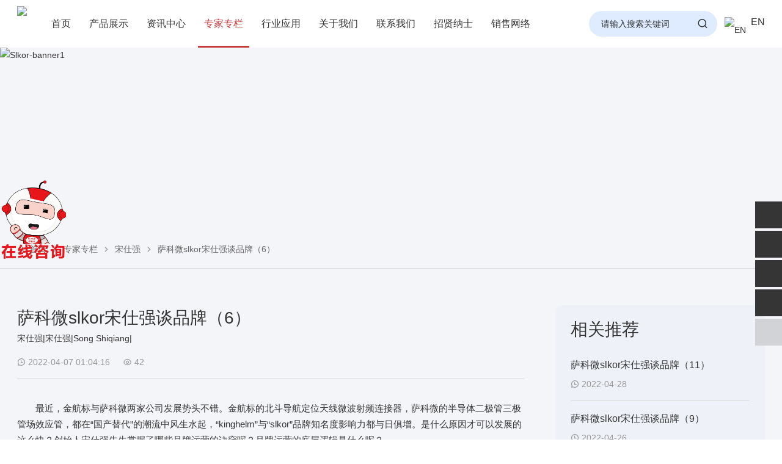

--- FILE ---
content_type: text/html; charset=utf-8
request_url: https://www.slkormicro.com/song-shiqiang/511261.html
body_size: 15631
content:
<!DOCTYPE html>
<html>
<head>
<meta charset="UTF-8">
<meta name="renderer" content="webkit"/>
<meta http-equiv="X-UA-Compatible" content="IE=Edge,chrome=1">
<meta name="viewport" content="width=device-width,initial-scale=1.0,maximum-scale=1.0,user-scalable=no">
<title>萨科微slkor宋仕强谈品牌（6） - 深圳市萨科微半导体有限公司</title>
<meta name="keywords" content="萨科微|萨科微半导体|SLKOR" />
<meta name="description" content="最近，金航标与萨科微两家公司发展势头不错。金航标的北斗导航定位天线微波射频连接器，萨科微的半导体二极管三极管场效应管，都在“国产替代”的潮流中风生水起，“kinghelm”与“slkor”品牌知名度影响力都与日俱增。" />
<link  href="../cache/font/font-awesome.css?62117" rel="stylesheet" />

<link  href="../cache/font/remixicon.css?62117" rel="stylesheet" />
<link  href="../cache/css/global.0f2f5517.css?19762" rel="stylesheet" />
<link  href="../cache/css/theme.488dc151.css?32397" rel="stylesheet" />
<link  href="../upload/photo/202508/favicon.ico?91358" rel="shortcut icon" type="image/x-icon" />
<script>
var _hmt = _hmt || [];
(function() {
  var hm = document.createElement("script");
  hm.src = "https://hm.baidu.com/hm.js?905e8a84df20f0fc573f9786f1356484";
  var s = document.getElementsByTagName("script")[0]; 
  s.parentNode.insertBefore(hm, s);
})();
</script>
</head>
<body><header class="header ">
    <img alt="萨科微slkor宋仕强谈品牌（6）" style="display:none;" src="/upload/photo/202508/logo-min.png"/>
  <div class="header-condition">
    <article>
      <div class="header-logo">
        <a href="../">
          <img class="pc" src="../upload/photo/202510/slkorlogo.png" alt="深圳市萨科微半导体有限公司" />
          <img class="mobile" src="../upload/photo/202510/slkorlogo.png" alt="深圳市萨科微半导体有限公司" />
        </a>
      </div>
      <div class="header-inter">
                        <div class="header-search">
          <div class="search-icon">
            <a href="javascript:;" title="搜索中心"><i class="fa ri-search-line"></i></a>
          </div>
          <div class="search-form">
                                    
			<form method="get" action="../search/">
				
				<input name="keyword" placeholder="请输入搜索关键词" type="text" value=""/>
				<button><i class="fa ri-search-line"></i></button>
			</form>
			                                  </div>
        </div>
                                <div class="header-language">
                                                  <a href="https://www.slkoric.com/" title="EN"  target="_blank">
            <img src="/upload/photo/202508/en.png" alt="EN" />
            <span>EN</span>
          </a>
                            </div>
                <div class="header-navicon">
          <div class="navicon-icon">
            <a href="javascript:;"><i class="fa fa-navicon"></i></a>
          </div>
        </div>
      </div>
      <nav>
        <ul>
          <li><a class="" href="../" title="首页">首页</a><i></i></li>
                    <li class="n4">
            <a class="" href="../products/" title="产品展示" >产品展示</a>
                        <ul>
                            <li>
                <a class=""  href="../Powerdevice/" title="功率器件"  >功率器件</a>
                                <ul>
                                    <li><a class="" href="../MOS/" title="MOS场效应管" >MOS场效应管</a></li>
                                    <li><a class="" href="../igbt/" title="IGBT" >IGBT</a></li>
                                    <li><a class="" href="../SCR/" title="可控硅" >可控硅</a></li>
                                    <li><a class="" href="../SiCthg/" title="碳化硅器件" >碳化硅器件</a></li>
                                    <li><a class="" href="../PES/" title="功率电子开关" >功率电子开关</a></li>
                                  </ul>
                <i></i>
                              </li>
                            <li>
                <a class=""  href="../Diode-Triode/" title="二极管三极管"  >二极管三极管</a>
                                <ul>
                                    <li><a class="" href="../diode/" title="二极管" >二极管</a></li>
                                    <li><a class="" href="../Transistor/" title="晶体管" >晶体管</a></li>
                                  </ul>
                <i></i>
                              </li>
                            <li>
                <a class=""  href="../power-management/" title="电源管理"  >电源管理</a>
                                <ul>
                                    <li><a class="" href="../gate-drive-ic/" title="栅极驱动IC" >栅极驱动IC</a></li>
                                    <li><a class="" href="../isolated-gate-driver/" title="隔离式栅极驱动器" >隔离式栅极驱动器</a></li>
                                    <li><a class="" href="../motor-drive-chip/" title="电机驱动芯片" >电机驱动芯片</a></li>
                                    <li><a class="" href="../ldo/" title="线性稳压器LDO" >线性稳压器LDO</a></li>
                                    <li><a class="" href="../dcdc/" title="DC-DC电源芯片" >DC-DC电源芯片</a></li>
                                    <li><a class="" href="../battery-management/" title="电池管理" >电池管理</a></li>
                                    <li><a class="" href="../acdc/" title="AC-DC控制器和稳压器" >AC-DC控制器和稳压器</a></li>
                                    <li><a class="" href="../pmic/" title="专业电源管理PMIC" >专业电源管理PMIC</a></li>
                                    <li><a class="" href="../LED-Driver/" title="LED驱动" >LED驱动</a></li>
                                    <li><a class="" href="../Supervisor-reset-ICs/" title="监控和复位芯片" >监控和复位芯片</a></li>
                                  </ul>
                <i></i>
                              </li>
                            <li>
                <a class=""  href="../data-converter/" title="数据转换器"  >数据转换器</a>
                                <ul>
                                    <li><a class="" href="../adc/" title="模数转换器（ADC）" >模数转换器（ADC）</a></li>
                                    <li><a class="" href="../vf-fv-conversion-chips/" title="V/F和F/V转换芯片" >V/F和F/V转换芯片</a></li>
                                  </ul>
                <i></i>
                              </li>
                            <li>
                <a class=""  href="../sensor/" title="传感器"  >传感器</a>
                                <ul>
                                    <li><a class="" href="../light-sensors/" title="环境光传感器" >环境光传感器</a></li>
                                    <li><a class="" href="../current-sensor/" title="电流传感器" >电流传感器</a></li>
                                    <li><a class="" href="../fiber-opticlaser-sensor/" title="光纤/激光传感器" >光纤/激光传感器</a></li>
                                    <li><a class="" href="../hall-sensor/" title="霍尔传感器" >霍尔传感器</a></li>
                                    <li><a class="" href="../temperature-sensor/" title="温度传感器" >温度传感器</a></li>
                                  </ul>
                <i></i>
                              </li>
                            <li>
                <a class=""  href="../photoconducting-device/" title="光电器件"  >光电器件</a>
                                <ul>
                                    <li><a class="" href="../optocoupler/" title="光耦" >光耦</a></li>
                                    <li><a class="" href="../photodiode/" title="光电二极管" >光电二极管</a></li>
                                  </ul>
                <i></i>
                              </li>
                            <li>
                <a class=""  href="../amplifiers-reference-chips/" title="放大器及基准芯片"  >放大器及基准芯片</a>
                                <ul>
                                    <li><a class="" href="../operational-amplifier/" title="通用运算放大器" >通用运算放大器</a></li>
                                    <li><a class="" href="../POA-LNOA/" title="精密运放及低噪音运放" >精密运放及低噪音运放</a></li>
                                    <li><a class="" href="../comparator-50210/" title="比较器" >比较器</a></li>
                                    <li><a class="" href="../audio-power-amplifier/" title="音频功率放大器" >音频功率放大器</a></li>
                                    <li><a class="" href="../vrc/" title="电压基准芯片" >电压基准芯片</a></li>
                                    <li><a class="" href="../rfa/" title="RF放大器" >RF放大器</a></li>
                                  </ul>
                <i></i>
                              </li>
                            <li>
                <a class=""  href="../interface-chips/" title="接口芯片"  >接口芯片</a>
                                <ul>
                                    <li><a class="" href="../rs232-chip/" title="RS232芯片" >RS232芯片</a></li>
                                    <li><a class="" href="../mese/" title="MESE硅麦" >MESE硅麦</a></li>
                                    <li><a class="" href="../video-interface-chip/" title="视频接口芯片" >视频接口芯片</a></li>
                                    <li><a class="" href="../rs485-chip/" title="RS485芯片" >RS485芯片</a></li>
                                    <li><a class="" href="../can-chips/" title="CAN芯片" >CAN芯片</a></li>
                                  </ul>
                <i></i>
                              </li>
                            <li>
                <a class=""  href="../other/" title="其他"  >其他</a>
                                <ul>
                                    <li><a class="" href="../dalin-tube/" title="达林顿晶体管阵列" >达林顿晶体管阵列</a></li>
                                    <li><a class="" href="../crystal-oscillator-RTC/" title="晶振" >晶振</a></li>
                                    <li><a class="" href="../RTC/" title="时钟芯片" >时钟芯片</a></li>
                                    <li><a class="" href="../storage-chips/" title="存储器芯片" >存储器芯片</a></li>
                                    <li><a class="" href="../logic-gates/" title="逻辑门" >逻辑门</a></li>
                                    <li><a class="" href="../Oscillators/" title="定时器芯片" >定时器芯片</a></li>
                                    <li><a class="" href="../touch-screen-controller/" title="触摸屏控制器" >触摸屏控制器</a></li>
                                    <li><a class="" href="../trigger/" title="触发器" >触发器</a></li>
                                    <li><a class="" href="../phase-inverter/" title="反相器" >反相器</a></li>
                                    <li><a class="" href="../noninverting-buffers-drivers/" title="缓冲器和驱动器" >缓冲器和驱动器</a></li>
                                    <li><a class="" href="../logic-chips/" title="小规模逻辑芯片" >小规模逻辑芯片</a></li>
                                  </ul>
                <i></i>
                              </li>
                          </ul>
            <i></i>
            <div class="nav-condition">
              <div class="nav-content" n="4">
                <article>
                  <div class="nav-prodcut">
                                        <dl>
                                            <dt >我们的产品</dt>
                      <dd><a  class="" href="../products/" title="产品展示" >浏览我们所有的产品</a></dd>
                                          </dl>
                                        <ul>
                                            <li>
                        <span>
                          <a class="link " href="../Powerdevice/" title="功率器件" >功率器件</a>
                                                    <a class="list" href="../Powerdevice/#list" title="功率器件" ><i class="fa ri-bar-chart-horizontal-line"></i></a>
                                                  </span>
                                                <aside>
                          <ol>
                            <li>
                              <a class="all " href="../Powerdevice/" title="功率器件" >功率器件</a>
                            </li>
                                                        <li>
                              <a class="link " href="../MOS/" title="MOS场效应管" >MOS场效应管</a>
                                                            <a class="list" href="../MOS/#list" title="MOS场效应管" ><i class="fa ri-bar-chart-horizontal-line"></i></a>
                                                                                          <div>
                                <ol>
                                  <li>
                                    <a class="all " href="../MOS/" title="MOS场效应管" >MOS场效应管</a>
                                  </li>
                                                                    <li>
                                    <a class="link " href="../Low-voltageMOS/" title="低压MOS管" >低压MOS管</a>
                                                                        <a class="list" href="../Low-voltageMOS/#list" title="低压MOS管" ><i class="fa ri-bar-chart-horizontal-line"></i></a>
                                                                      </li>
                                                                    <li>
                                    <a class="link " href="../medium-voltageMOS/" title="中压MOS管" >中压MOS管</a>
                                                                        <a class="list" href="../medium-voltageMOS/#list" title="中压MOS管" ><i class="fa ri-bar-chart-horizontal-line"></i></a>
                                                                      </li>
                                                                    <li>
                                    <a class="link " href="../high-voltageMOS/" title="高压MOS管" >高压MOS管</a>
                                                                        <a class="list" href="../high-voltageMOS/#list" title="高压MOS管" ><i class="fa ri-bar-chart-horizontal-line"></i></a>
                                                                      </li>
                                                                    <li>
                                    <a class="link " href="../coolmos/" title="COOLMOS" >COOLMOS</a>
                                                                        <a class="list" href="../coolmos/#list" title="COOLMOS" ><i class="fa ri-bar-chart-horizontal-line"></i></a>
                                                                      </li>
                                                                  </ol>
                              </div>
                                                          </li>
                                                        <li>
                              <a class="link " href="../igbt/" title="IGBT" >IGBT</a>
                                                            <a class="list" href="../igbt/#list" title="IGBT" ><i class="fa ri-bar-chart-horizontal-line"></i></a>
                                                                                          <div>
                                <ol>
                                  <li>
                                    <a class="all " href="../igbt/" title="IGBT" >IGBT</a>
                                  </li>
                                                                    <li>
                                    <a class="link " href="../igbt-single-tube/" title="IGBT单管" >IGBT单管</a>
                                                                        <a class="list" href="../igbt-single-tube/#list" title="IGBT单管" ><i class="fa ri-bar-chart-horizontal-line"></i></a>
                                                                      </li>
                                                                    <li>
                                    <a class="link " href="../igbt-module/" title="IGBT模块" >IGBT模块</a>
                                                                        <a class="list" href="../igbt-module/#list" title="IGBT模块" ><i class="fa ri-bar-chart-horizontal-line"></i></a>
                                                                      </li>
                                                                  </ol>
                              </div>
                                                          </li>
                                                        <li>
                              <a class="link " href="../SCR/" title="可控硅" >可控硅</a>
                                                            <a class="list" href="../SCR/#list" title="可控硅" ><i class="fa ri-bar-chart-horizontal-line"></i></a>
                                                                                          <div>
                                <ol>
                                  <li>
                                    <a class="all " href="../SCR/" title="可控硅" >可控硅</a>
                                  </li>
                                                                    <li>
                                    <a class="link " href="../one-way-SCR/" title="单向可控硅" >单向可控硅</a>
                                                                        <a class="list" href="../one-way-SCR/#list" title="单向可控硅" ><i class="fa ri-bar-chart-horizontal-line"></i></a>
                                                                      </li>
                                                                    <li>
                                    <a class="link " href="../two-way-SCR/" title="双向可控硅" >双向可控硅</a>
                                                                        <a class="list" href="../two-way-SCR/#list" title="双向可控硅" ><i class="fa ri-bar-chart-horizontal-line"></i></a>
                                                                      </li>
                                                                  </ol>
                              </div>
                                                          </li>
                                                        <li>
                              <a class="link " href="../SiCthg/" title="碳化硅器件" >碳化硅器件</a>
                                                            <a class="list" href="../SiCthg/#list" title="碳化硅器件" ><i class="fa ri-bar-chart-horizontal-line"></i></a>
                                                                                          <div>
                                <ol>
                                  <li>
                                    <a class="all " href="../SiCthg/" title="碳化硅器件" >碳化硅器件</a>
                                  </li>
                                                                    <li>
                                    <a class="link " href="../SiCMOS/" title="碳化硅场效应管" >碳化硅场效应管</a>
                                                                        <a class="list" href="../SiCMOS/#list" title="碳化硅场效应管" ><i class="fa ri-bar-chart-horizontal-line"></i></a>
                                                                      </li>
                                                                    <li>
                                    <a class="link " href="../SiCschottky/" title="碳化硅肖特基二极管" >碳化硅肖特基二极管</a>
                                                                        <a class="list" href="../SiCschottky/#list" title="碳化硅肖特基二极管" ><i class="fa ri-bar-chart-horizontal-line"></i></a>
                                                                      </li>
                                                                  </ol>
                              </div>
                                                          </li>
                                                        <li>
                              <a class="link " href="../PES/" title="功率电子开关" >功率电子开关</a>
                                                            <a class="list" href="../PES/#list" title="功率电子开关" ><i class="fa ri-bar-chart-horizontal-line"></i></a>
                                                                                          <div>
                                <ol>
                                  <li>
                                    <a class="all " href="../PES/" title="功率电子开关" >功率电子开关</a>
                                  </li>
                                                                  </ol>
                              </div>
                                                          </li>
                                                      </ol>
                        </aside>
                                              </li>
                                            <li>
                        <span>
                          <a class="link " href="../Diode-Triode/" title="二极管三极管" >二极管三极管</a>
                                                    <a class="list" href="../Diode-Triode/#list" title="二极管三极管" ><i class="fa ri-bar-chart-horizontal-line"></i></a>
                                                  </span>
                                                <aside>
                          <ol>
                            <li>
                              <a class="all " href="../Diode-Triode/" title="二极管三极管" >二极管三极管</a>
                            </li>
                                                        <li>
                              <a class="link " href="../diode/" title="二极管" >二极管</a>
                                                            <a class="list" href="../diode/#list" title="二极管" ><i class="fa ri-bar-chart-horizontal-line"></i></a>
                                                                                          <div>
                                <ol>
                                  <li>
                                    <a class="all " href="../diode/" title="二极管" >二极管</a>
                                  </li>
                                                                    <li>
                                    <a class="link " href="../tss/" title="半导体放电管(TSS)" >半导体放电管(TSS)</a>
                                                                        <a class="list" href="../tss/#list" title="半导体放电管(TSS)" ><i class="fa ri-bar-chart-horizontal-line"></i></a>
                                                                      </li>
                                                                    <li>
                                    <a class="link " href="../VRD/" title="稳压二极管" >稳压二极管</a>
                                                                        <a class="list" href="../VRD/#list" title="稳压二极管" ><i class="fa ri-bar-chart-horizontal-line"></i></a>
                                                                      </li>
                                                                    <li>
                                    <a class="link " href="../tvs/" title="瞬态抑制二极管TVS" >瞬态抑制二极管TVS</a>
                                                                        <a class="list" href="../tvs/#list" title="瞬态抑制二极管TVS" ><i class="fa ri-bar-chart-horizontal-line"></i></a>
                                                                      </li>
                                                                    <li>
                                    <a class="link " href="../esd/" title="静电放电ESD" >静电放电ESD</a>
                                                                        <a class="list" href="../esd/#list" title="静电放电ESD" ><i class="fa ri-bar-chart-horizontal-line"></i></a>
                                                                      </li>
                                                                    <li>
                                    <a class="link " href="../schottky-diodes/" title="肖特基二极管" >肖特基二极管</a>
                                                                        <a class="list" href="../schottky-diodes/#list" title="肖特基二极管" ><i class="fa ri-bar-chart-horizontal-line"></i></a>
                                                                      </li>
                                                                    <li>
                                    <a class="link " href="../FRD/" title="快恢复二极管" >快恢复二极管</a>
                                                                        <a class="list" href="../FRD/#list" title="快恢复二极管" ><i class="fa ri-bar-chart-horizontal-line"></i></a>
                                                                      </li>
                                                                    <li>
                                    <a class="link " href="../CFRD/" title="超快恢复二极管" >超快恢复二极管</a>
                                                                        <a class="list" href="../CFRD/#list" title="超快恢复二极管" ><i class="fa ri-bar-chart-horizontal-line"></i></a>
                                                                      </li>
                                                                    <li>
                                    <a class="link " href="../switch-diode/" title="开关二极管" >开关二极管</a>
                                                                        <a class="list" href="../switch-diode/#list" title="开关二极管" ><i class="fa ri-bar-chart-horizontal-line"></i></a>
                                                                      </li>
                                                                    <li>
                                    <a class="link " href="../trigger-diode/" title="触发二极管" >触发二极管</a>
                                                                        <a class="list" href="../trigger-diode/#list" title="触发二极管" ><i class="fa ri-bar-chart-horizontal-line"></i></a>
                                                                      </li>
                                                                    <li>
                                    <a class="link " href="../universal-diode/" title="通用二极管" >通用二极管</a>
                                                                        <a class="list" href="../universal-diode/#list" title="通用二极管" ><i class="fa ri-bar-chart-horizontal-line"></i></a>
                                                                      </li>
                                                                    <li>
                                    <a class="link " href="../high-efficiency-diode/" title="高效二极管" >高效二极管</a>
                                                                        <a class="list" href="../high-efficiency-diode/#list" title="高效二极管" ><i class="fa ri-bar-chart-horizontal-line"></i></a>
                                                                      </li>
                                                                    <li>
                                    <a class="link " href="../rectifier/" title="整流桥" >整流桥</a>
                                                                        <a class="list" href="../rectifier/#list" title="整流桥" ><i class="fa ri-bar-chart-horizontal-line"></i></a>
                                                                      </li>
                                                                  </ol>
                              </div>
                                                          </li>
                                                        <li>
                              <a class="link " href="../Transistor/" title="晶体管" >晶体管</a>
                                                            <a class="list" href="../Transistor/#list" title="晶体管" ><i class="fa ri-bar-chart-horizontal-line"></i></a>
                                                                                          <div>
                                <ol>
                                  <li>
                                    <a class="all " href="../Transistor/" title="晶体管" >晶体管</a>
                                  </li>
                                                                    <li>
                                    <a class="link " href="../triode/" title="三极管(BJT)" >三极管(BJT)</a>
                                                                        <a class="list" href="../triode/#list" title="三极管(BJT)" ><i class="fa ri-bar-chart-horizontal-line"></i></a>
                                                                      </li>
                                                                    <li>
                                    <a class="link " href="../digital-transistor/" title="数字晶体管" >数字晶体管</a>
                                                                        <a class="list" href="../digital-transistor/#list" title="数字晶体管" ><i class="fa ri-bar-chart-horizontal-line"></i></a>
                                                                      </li>
                                                                    <li>
                                    <a class="link " href="../darlington-tube/" title="达林顿晶体管" >达林顿晶体管</a>
                                                                        <a class="list" href="../darlington-tube/#list" title="达林顿晶体管" ><i class="fa ri-bar-chart-horizontal-line"></i></a>
                                                                      </li>
                                                                  </ol>
                              </div>
                                                          </li>
                                                      </ol>
                        </aside>
                                              </li>
                                            <li>
                        <span>
                          <a class="link " href="../power-management/" title="电源管理" >电源管理</a>
                                                    <a class="list" href="../power-management/#list" title="电源管理" ><i class="fa ri-bar-chart-horizontal-line"></i></a>
                                                  </span>
                                                <aside>
                          <ol>
                            <li>
                              <a class="all " href="../power-management/" title="电源管理" >电源管理</a>
                            </li>
                                                        <li>
                              <a class="link " href="../gate-drive-ic/" title="栅极驱动IC" >栅极驱动IC</a>
                                                            <a class="list" href="../gate-drive-ic/#list" title="栅极驱动IC" ><i class="fa ri-bar-chart-horizontal-line"></i></a>
                                                                                          <div>
                                <ol>
                                  <li>
                                    <a class="all " href="../gate-drive-ic/" title="栅极驱动IC" >栅极驱动IC</a>
                                  </li>
                                                                  </ol>
                              </div>
                                                          </li>
                                                        <li>
                              <a class="link " href="../isolated-gate-driver/" title="隔离式栅极驱动器" >隔离式栅极驱动器</a>
                                                            <a class="list" href="../isolated-gate-driver/#list" title="隔离式栅极驱动器" ><i class="fa ri-bar-chart-horizontal-line"></i></a>
                                                                                          <div>
                                <ol>
                                  <li>
                                    <a class="all " href="../isolated-gate-driver/" title="隔离式栅极驱动器" >隔离式栅极驱动器</a>
                                  </li>
                                                                  </ol>
                              </div>
                                                          </li>
                                                        <li>
                              <a class="link " href="../motor-drive-chip/" title="电机驱动芯片" >电机驱动芯片</a>
                                                            <a class="list" href="../motor-drive-chip/#list" title="电机驱动芯片" ><i class="fa ri-bar-chart-horizontal-line"></i></a>
                                                                                          <div>
                                <ol>
                                  <li>
                                    <a class="all " href="../motor-drive-chip/" title="电机驱动芯片" >电机驱动芯片</a>
                                  </li>
                                                                  </ol>
                              </div>
                                                          </li>
                                                        <li>
                              <a class="link " href="../ldo/" title="线性稳压器LDO" >线性稳压器LDO</a>
                                                            <a class="list" href="../ldo/#list" title="线性稳压器LDO" ><i class="fa ri-bar-chart-horizontal-line"></i></a>
                                                                                          <div>
                                <ol>
                                  <li>
                                    <a class="all " href="../ldo/" title="线性稳压器LDO" >线性稳压器LDO</a>
                                  </li>
                                                                  </ol>
                              </div>
                                                          </li>
                                                        <li>
                              <a class="link " href="../dcdc/" title="DC-DC电源芯片" >DC-DC电源芯片</a>
                                                            <a class="list" href="../dcdc/#list" title="DC-DC电源芯片" ><i class="fa ri-bar-chart-horizontal-line"></i></a>
                                                                                          <div>
                                <ol>
                                  <li>
                                    <a class="all " href="../dcdc/" title="DC-DC电源芯片" >DC-DC电源芯片</a>
                                  </li>
                                                                  </ol>
                              </div>
                                                          </li>
                                                        <li>
                              <a class="link " href="../battery-management/" title="电池管理" >电池管理</a>
                                                            <a class="list" href="../battery-management/#list" title="电池管理" ><i class="fa ri-bar-chart-horizontal-line"></i></a>
                                                                                          <div>
                                <ol>
                                  <li>
                                    <a class="all " href="../battery-management/" title="电池管理" >电池管理</a>
                                  </li>
                                                                  </ol>
                              </div>
                                                          </li>
                                                        <li>
                              <a class="link " href="../acdc/" title="AC-DC控制器和稳压器" >AC-DC控制器和稳压器</a>
                                                            <a class="list" href="../acdc/#list" title="AC-DC控制器和稳压器" ><i class="fa ri-bar-chart-horizontal-line"></i></a>
                                                                                          <div>
                                <ol>
                                  <li>
                                    <a class="all " href="../acdc/" title="AC-DC控制器和稳压器" >AC-DC控制器和稳压器</a>
                                  </li>
                                                                  </ol>
                              </div>
                                                          </li>
                                                        <li>
                              <a class="link " href="../pmic/" title="专业电源管理PMIC" >专业电源管理PMIC</a>
                                                            <a class="list" href="../pmic/#list" title="专业电源管理PMIC" ><i class="fa ri-bar-chart-horizontal-line"></i></a>
                                                                                          <div>
                                <ol>
                                  <li>
                                    <a class="all " href="../pmic/" title="专业电源管理PMIC" >专业电源管理PMIC</a>
                                  </li>
                                                                  </ol>
                              </div>
                                                          </li>
                                                        <li>
                              <a class="link " href="../LED-Driver/" title="LED驱动" >LED驱动</a>
                                                            <a class="list" href="../LED-Driver/#list" title="LED驱动" ><i class="fa ri-bar-chart-horizontal-line"></i></a>
                                                                                          <div>
                                <ol>
                                  <li>
                                    <a class="all " href="../LED-Driver/" title="LED驱动" >LED驱动</a>
                                  </li>
                                                                  </ol>
                              </div>
                                                          </li>
                                                        <li>
                              <a class="link " href="../Supervisor-reset-ICs/" title="监控和复位芯片" >监控和复位芯片</a>
                                                            <a class="list" href="../Supervisor-reset-ICs/#list" title="监控和复位芯片" ><i class="fa ri-bar-chart-horizontal-line"></i></a>
                                                                                          <div>
                                <ol>
                                  <li>
                                    <a class="all " href="../Supervisor-reset-ICs/" title="监控和复位芯片" >监控和复位芯片</a>
                                  </li>
                                                                  </ol>
                              </div>
                                                          </li>
                                                      </ol>
                        </aside>
                                              </li>
                                            <li>
                        <span>
                          <a class="link " href="../data-converter/" title="数据转换器" >数据转换器</a>
                                                    <a class="list" href="../data-converter/#list" title="数据转换器" ><i class="fa ri-bar-chart-horizontal-line"></i></a>
                                                  </span>
                                                <aside>
                          <ol>
                            <li>
                              <a class="all " href="../data-converter/" title="数据转换器" >数据转换器</a>
                            </li>
                                                        <li>
                              <a class="link " href="../adc/" title="模数转换器（ADC）" >模数转换器（ADC）</a>
                                                            <a class="list" href="../adc/#list" title="模数转换器（ADC）" ><i class="fa ri-bar-chart-horizontal-line"></i></a>
                                                                                          <div>
                                <ol>
                                  <li>
                                    <a class="all " href="../adc/" title="模数转换器（ADC）" >模数转换器（ADC）</a>
                                  </li>
                                                                  </ol>
                              </div>
                                                          </li>
                                                        <li>
                              <a class="link " href="../vf-fv-conversion-chips/" title="V/F和F/V转换芯片" >V/F和F/V转换芯片</a>
                                                            <a class="list" href="../vf-fv-conversion-chips/#list" title="V/F和F/V转换芯片" ><i class="fa ri-bar-chart-horizontal-line"></i></a>
                                                                                          <div>
                                <ol>
                                  <li>
                                    <a class="all " href="../vf-fv-conversion-chips/" title="V/F和F/V转换芯片" >V/F和F/V转换芯片</a>
                                  </li>
                                                                  </ol>
                              </div>
                                                          </li>
                                                      </ol>
                        </aside>
                                              </li>
                                            <li>
                        <span>
                          <a class="link " href="../sensor/" title="传感器" >传感器</a>
                                                    <a class="list" href="../sensor/#list" title="传感器" ><i class="fa ri-bar-chart-horizontal-line"></i></a>
                                                  </span>
                                                <aside>
                          <ol>
                            <li>
                              <a class="all " href="../sensor/" title="传感器" >传感器</a>
                            </li>
                                                        <li>
                              <a class="link " href="../light-sensors/" title="环境光传感器" >环境光传感器</a>
                                                            <a class="list" href="../light-sensors/#list" title="环境光传感器" ><i class="fa ri-bar-chart-horizontal-line"></i></a>
                                                                                          <div>
                                <ol>
                                  <li>
                                    <a class="all " href="../light-sensors/" title="环境光传感器" >环境光传感器</a>
                                  </li>
                                                                  </ol>
                              </div>
                                                          </li>
                                                        <li>
                              <a class="link " href="../current-sensor/" title="电流传感器" >电流传感器</a>
                                                            <a class="list" href="../current-sensor/#list" title="电流传感器" ><i class="fa ri-bar-chart-horizontal-line"></i></a>
                                                                                          <div>
                                <ol>
                                  <li>
                                    <a class="all " href="../current-sensor/" title="电流传感器" >电流传感器</a>
                                  </li>
                                                                  </ol>
                              </div>
                                                          </li>
                                                        <li>
                              <a class="link " href="../fiber-opticlaser-sensor/" title="光纤/激光传感器" >光纤/激光传感器</a>
                                                            <a class="list" href="../fiber-opticlaser-sensor/#list" title="光纤/激光传感器" ><i class="fa ri-bar-chart-horizontal-line"></i></a>
                                                                                          <div>
                                <ol>
                                  <li>
                                    <a class="all " href="../fiber-opticlaser-sensor/" title="光纤/激光传感器" >光纤/激光传感器</a>
                                  </li>
                                                                  </ol>
                              </div>
                                                          </li>
                                                        <li>
                              <a class="link " href="../hall-sensor/" title="霍尔传感器" >霍尔传感器</a>
                                                            <a class="list" href="../hall-sensor/#list" title="霍尔传感器" ><i class="fa ri-bar-chart-horizontal-line"></i></a>
                                                                                          <div>
                                <ol>
                                  <li>
                                    <a class="all " href="../hall-sensor/" title="霍尔传感器" >霍尔传感器</a>
                                  </li>
                                                                  </ol>
                              </div>
                                                          </li>
                                                        <li>
                              <a class="link " href="../temperature-sensor/" title="温度传感器" >温度传感器</a>
                                                            <a class="list" href="../temperature-sensor/#list" title="温度传感器" ><i class="fa ri-bar-chart-horizontal-line"></i></a>
                                                                                          <div>
                                <ol>
                                  <li>
                                    <a class="all " href="../temperature-sensor/" title="温度传感器" >温度传感器</a>
                                  </li>
                                                                  </ol>
                              </div>
                                                          </li>
                                                      </ol>
                        </aside>
                                              </li>
                                            <li>
                        <span>
                          <a class="link " href="../photoconducting-device/" title="光电器件" >光电器件</a>
                                                    <a class="list" href="../photoconducting-device/#list" title="光电器件" ><i class="fa ri-bar-chart-horizontal-line"></i></a>
                                                  </span>
                                                <aside>
                          <ol>
                            <li>
                              <a class="all " href="../photoconducting-device/" title="光电器件" >光电器件</a>
                            </li>
                                                        <li>
                              <a class="link " href="../optocoupler/" title="光耦" >光耦</a>
                                                            <a class="list" href="../optocoupler/#list" title="光耦" ><i class="fa ri-bar-chart-horizontal-line"></i></a>
                                                                                          <div>
                                <ol>
                                  <li>
                                    <a class="all " href="../optocoupler/" title="光耦" >光耦</a>
                                  </li>
                                                                  </ol>
                              </div>
                                                          </li>
                                                        <li>
                              <a class="link " href="../photodiode/" title="光电二极管" >光电二极管</a>
                                                            <a class="list" href="../photodiode/#list" title="光电二极管" ><i class="fa ri-bar-chart-horizontal-line"></i></a>
                                                                                          <div>
                                <ol>
                                  <li>
                                    <a class="all " href="../photodiode/" title="光电二极管" >光电二极管</a>
                                  </li>
                                                                  </ol>
                              </div>
                                                          </li>
                                                      </ol>
                        </aside>
                                              </li>
                                            <li>
                        <span>
                          <a class="link " href="../amplifiers-reference-chips/" title="放大器及基准芯片" >放大器及基准芯片</a>
                                                    <a class="list" href="../amplifiers-reference-chips/#list" title="放大器及基准芯片" ><i class="fa ri-bar-chart-horizontal-line"></i></a>
                                                  </span>
                                                <aside>
                          <ol>
                            <li>
                              <a class="all " href="../amplifiers-reference-chips/" title="放大器及基准芯片" >放大器及基准芯片</a>
                            </li>
                                                        <li>
                              <a class="link " href="../operational-amplifier/" title="通用运算放大器" >通用运算放大器</a>
                                                            <a class="list" href="../operational-amplifier/#list" title="通用运算放大器" ><i class="fa ri-bar-chart-horizontal-line"></i></a>
                                                                                          <div>
                                <ol>
                                  <li>
                                    <a class="all " href="../operational-amplifier/" title="通用运算放大器" >通用运算放大器</a>
                                  </li>
                                                                  </ol>
                              </div>
                                                          </li>
                                                        <li>
                              <a class="link " href="../POA-LNOA/" title="精密运放及低噪音运放" >精密运放及低噪音运放</a>
                                                            <a class="list" href="../POA-LNOA/#list" title="精密运放及低噪音运放" ><i class="fa ri-bar-chart-horizontal-line"></i></a>
                                                                                          <div>
                                <ol>
                                  <li>
                                    <a class="all " href="../POA-LNOA/" title="精密运放及低噪音运放" >精密运放及低噪音运放</a>
                                  </li>
                                                                  </ol>
                              </div>
                                                          </li>
                                                        <li>
                              <a class="link " href="../comparator-50210/" title="比较器" >比较器</a>
                                                            <a class="list" href="../comparator-50210/#list" title="比较器" ><i class="fa ri-bar-chart-horizontal-line"></i></a>
                                                                                          <div>
                                <ol>
                                  <li>
                                    <a class="all " href="../comparator-50210/" title="比较器" >比较器</a>
                                  </li>
                                                                  </ol>
                              </div>
                                                          </li>
                                                        <li>
                              <a class="link " href="../audio-power-amplifier/" title="音频功率放大器" >音频功率放大器</a>
                                                            <a class="list" href="../audio-power-amplifier/#list" title="音频功率放大器" ><i class="fa ri-bar-chart-horizontal-line"></i></a>
                                                                                          <div>
                                <ol>
                                  <li>
                                    <a class="all " href="../audio-power-amplifier/" title="音频功率放大器" >音频功率放大器</a>
                                  </li>
                                                                  </ol>
                              </div>
                                                          </li>
                                                        <li>
                              <a class="link " href="../vrc/" title="电压基准芯片" >电压基准芯片</a>
                                                            <a class="list" href="../vrc/#list" title="电压基准芯片" ><i class="fa ri-bar-chart-horizontal-line"></i></a>
                                                                                          <div>
                                <ol>
                                  <li>
                                    <a class="all " href="../vrc/" title="电压基准芯片" >电压基准芯片</a>
                                  </li>
                                                                  </ol>
                              </div>
                                                          </li>
                                                        <li>
                              <a class="link " href="../rfa/" title="RF放大器" >RF放大器</a>
                                                            <a class="list" href="../rfa/#list" title="RF放大器" ><i class="fa ri-bar-chart-horizontal-line"></i></a>
                                                                                          <div>
                                <ol>
                                  <li>
                                    <a class="all " href="../rfa/" title="RF放大器" >RF放大器</a>
                                  </li>
                                                                  </ol>
                              </div>
                                                          </li>
                                                      </ol>
                        </aside>
                                              </li>
                                            <li>
                        <span>
                          <a class="link " href="../interface-chips/" title="接口芯片" >接口芯片</a>
                                                    <a class="list" href="../interface-chips/#list" title="接口芯片" ><i class="fa ri-bar-chart-horizontal-line"></i></a>
                                                  </span>
                                                <aside>
                          <ol>
                            <li>
                              <a class="all " href="../interface-chips/" title="接口芯片" >接口芯片</a>
                            </li>
                                                        <li>
                              <a class="link " href="../rs232-chip/" title="RS232芯片" >RS232芯片</a>
                                                            <a class="list" href="../rs232-chip/#list" title="RS232芯片" ><i class="fa ri-bar-chart-horizontal-line"></i></a>
                                                                                          <div>
                                <ol>
                                  <li>
                                    <a class="all " href="../rs232-chip/" title="RS232芯片" >RS232芯片</a>
                                  </li>
                                                                  </ol>
                              </div>
                                                          </li>
                                                        <li>
                              <a class="link " href="../mese/" title="MESE硅麦" >MESE硅麦</a>
                                                            <a class="list" href="../mese/#list" title="MESE硅麦" ><i class="fa ri-bar-chart-horizontal-line"></i></a>
                                                                                          <div>
                                <ol>
                                  <li>
                                    <a class="all " href="../mese/" title="MESE硅麦" >MESE硅麦</a>
                                  </li>
                                                                  </ol>
                              </div>
                                                          </li>
                                                        <li>
                              <a class="link " href="../video-interface-chip/" title="视频接口芯片" >视频接口芯片</a>
                                                            <a class="list" href="../video-interface-chip/#list" title="视频接口芯片" ><i class="fa ri-bar-chart-horizontal-line"></i></a>
                                                                                          <div>
                                <ol>
                                  <li>
                                    <a class="all " href="../video-interface-chip/" title="视频接口芯片" >视频接口芯片</a>
                                  </li>
                                                                  </ol>
                              </div>
                                                          </li>
                                                        <li>
                              <a class="link " href="../rs485-chip/" title="RS485芯片" >RS485芯片</a>
                                                            <a class="list" href="../rs485-chip/#list" title="RS485芯片" ><i class="fa ri-bar-chart-horizontal-line"></i></a>
                                                                                          <div>
                                <ol>
                                  <li>
                                    <a class="all " href="../rs485-chip/" title="RS485芯片" >RS485芯片</a>
                                  </li>
                                                                  </ol>
                              </div>
                                                          </li>
                                                        <li>
                              <a class="link " href="../can-chips/" title="CAN芯片" >CAN芯片</a>
                                                            <a class="list" href="../can-chips/#list" title="CAN芯片" ><i class="fa ri-bar-chart-horizontal-line"></i></a>
                                                                                          <div>
                                <ol>
                                  <li>
                                    <a class="all " href="../can-chips/" title="CAN芯片" >CAN芯片</a>
                                  </li>
                                                                  </ol>
                              </div>
                                                          </li>
                                                      </ol>
                        </aside>
                                              </li>
                                            <li>
                        <span>
                          <a class="link " href="../other/" title="其他" >其他</a>
                                                    <a class="list" href="../other/#list" title="其他" ><i class="fa ri-bar-chart-horizontal-line"></i></a>
                                                  </span>
                                                <aside>
                          <ol>
                            <li>
                              <a class="all " href="../other/" title="其他" >其他</a>
                            </li>
                                                        <li>
                              <a class="link " href="../dalin-tube/" title="达林顿晶体管阵列" >达林顿晶体管阵列</a>
                                                            <a class="list" href="../dalin-tube/#list" title="达林顿晶体管阵列" ><i class="fa ri-bar-chart-horizontal-line"></i></a>
                                                                                          <div>
                                <ol>
                                  <li>
                                    <a class="all " href="../dalin-tube/" title="达林顿晶体管阵列" >达林顿晶体管阵列</a>
                                  </li>
                                                                  </ol>
                              </div>
                                                          </li>
                                                        <li>
                              <a class="link " href="../crystal-oscillator-RTC/" title="晶振" >晶振</a>
                                                            <a class="list" href="../crystal-oscillator-RTC/#list" title="晶振" ><i class="fa ri-bar-chart-horizontal-line"></i></a>
                                                                                          <div>
                                <ol>
                                  <li>
                                    <a class="all " href="../crystal-oscillator-RTC/" title="晶振" >晶振</a>
                                  </li>
                                                                  </ol>
                              </div>
                                                          </li>
                                                        <li>
                              <a class="link " href="../RTC/" title="时钟芯片" >时钟芯片</a>
                                                            <a class="list" href="../RTC/#list" title="时钟芯片" ><i class="fa ri-bar-chart-horizontal-line"></i></a>
                                                                                          <div>
                                <ol>
                                  <li>
                                    <a class="all " href="../RTC/" title="时钟芯片" >时钟芯片</a>
                                  </li>
                                                                  </ol>
                              </div>
                                                          </li>
                                                        <li>
                              <a class="link " href="../storage-chips/" title="存储器芯片" >存储器芯片</a>
                                                            <a class="list" href="../storage-chips/#list" title="存储器芯片" ><i class="fa ri-bar-chart-horizontal-line"></i></a>
                                                                                          <div>
                                <ol>
                                  <li>
                                    <a class="all " href="../storage-chips/" title="存储器芯片" >存储器芯片</a>
                                  </li>
                                                                  </ol>
                              </div>
                                                          </li>
                                                        <li>
                              <a class="link " href="../logic-gates/" title="逻辑门" >逻辑门</a>
                                                            <a class="list" href="../logic-gates/#list" title="逻辑门" ><i class="fa ri-bar-chart-horizontal-line"></i></a>
                                                                                          <div>
                                <ol>
                                  <li>
                                    <a class="all " href="../logic-gates/" title="逻辑门" >逻辑门</a>
                                  </li>
                                                                  </ol>
                              </div>
                                                          </li>
                                                        <li>
                              <a class="link " href="../Oscillators/" title="定时器芯片" >定时器芯片</a>
                                                            <a class="list" href="../Oscillators/#list" title="定时器芯片" ><i class="fa ri-bar-chart-horizontal-line"></i></a>
                                                                                          <div>
                                <ol>
                                  <li>
                                    <a class="all " href="../Oscillators/" title="定时器芯片" >定时器芯片</a>
                                  </li>
                                                                  </ol>
                              </div>
                                                          </li>
                                                        <li>
                              <a class="link " href="../touch-screen-controller/" title="触摸屏控制器" >触摸屏控制器</a>
                                                            <a class="list" href="../touch-screen-controller/#list" title="触摸屏控制器" ><i class="fa ri-bar-chart-horizontal-line"></i></a>
                                                                                          <div>
                                <ol>
                                  <li>
                                    <a class="all " href="../touch-screen-controller/" title="触摸屏控制器" >触摸屏控制器</a>
                                  </li>
                                                                  </ol>
                              </div>
                                                          </li>
                                                        <li>
                              <a class="link " href="../trigger/" title="触发器" >触发器</a>
                                                            <a class="list" href="../trigger/#list" title="触发器" ><i class="fa ri-bar-chart-horizontal-line"></i></a>
                                                                                          <div>
                                <ol>
                                  <li>
                                    <a class="all " href="../trigger/" title="触发器" >触发器</a>
                                  </li>
                                                                  </ol>
                              </div>
                                                          </li>
                                                        <li>
                              <a class="link " href="../phase-inverter/" title="反相器" >反相器</a>
                                                            <a class="list" href="../phase-inverter/#list" title="反相器" ><i class="fa ri-bar-chart-horizontal-line"></i></a>
                                                                                          <div>
                                <ol>
                                  <li>
                                    <a class="all " href="../phase-inverter/" title="反相器" >反相器</a>
                                  </li>
                                                                  </ol>
                              </div>
                                                          </li>
                                                        <li>
                              <a class="link " href="../noninverting-buffers-drivers/" title="缓冲器和驱动器" >缓冲器和驱动器</a>
                                                            <a class="list" href="../noninverting-buffers-drivers/#list" title="缓冲器和驱动器" ><i class="fa ri-bar-chart-horizontal-line"></i></a>
                                                                                          <div>
                                <ol>
                                  <li>
                                    <a class="all " href="../noninverting-buffers-drivers/" title="缓冲器和驱动器" >缓冲器和驱动器</a>
                                  </li>
                                                                  </ol>
                              </div>
                                                          </li>
                                                        <li>
                              <a class="link " href="../logic-chips/" title="小规模逻辑芯片" >小规模逻辑芯片</a>
                                                            <a class="list" href="../logic-chips/#list" title="小规模逻辑芯片" ><i class="fa ri-bar-chart-horizontal-line"></i></a>
                                                                                          <div>
                                <ol>
                                  <li>
                                    <a class="all " href="../logic-chips/" title="小规模逻辑芯片" >小规模逻辑芯片</a>
                                  </li>
                                                                  </ol>
                              </div>
                                                          </li>
                                                      </ol>
                        </aside>
                                              </li>
                                          </ul>
                  </div>
                </article>
              </div>
            </div>
                      </li>
                    <li class="n5">
            <a class="" href="../news/" title="资讯中心" >资讯中心</a>
                        <ul>
                            <li>
                <a class=""  href="../Chip-information/" title="每日芯闻"  >每日芯闻</a>
                              </li>
                            <li>
                <a class=""  href="../sarko-micro-dynamics/" title="公司动态"  >公司动态</a>
                              </li>
                            <li>
                <a class=""  href="../industry-news/" title="行业新闻"  >行业新闻</a>
                                <ul>
                                    <li><a class="" href="../core-master/" title="芯师爷" >芯师爷</a></li>
                                    <li><a class="" href="../ittbank/" title="ittbank" >ittbank</a></li>
                                    <li><a class="" href="../semiconductor-industry/" title="半导体行业综研" >半导体行业综研</a></li>
                                  </ul>
                <i></i>
                              </li>
                            <li>
                <a class=""  href="../media-information/" title="电子资讯"  >电子资讯</a>
                                <ul>
                                    <li><a class="" href="../tiger-chip/" title="老虎说芯" >老虎说芯</a></li>
                                    <li><a class="" href="../core-zhixun/" title="芯智讯" >芯智讯</a></li>
                                    <li><a class="" href="../electronic-innovation-network/" title="电子创新网" >电子创新网</a></li>
                                  </ul>
                <i></i>
                              </li>
                            <li>
                <a class=""  href="../agent-show/" title="代理商展播"  >代理商展播</a>
                              </li>
                            <li>
                <a class=""  href="../electronic-encyclopedia/" title="电子百科"  >电子百科</a>
                              </li>
                            <li>
                <a class=""  href="../slkor/" title="三八八问"  >三八八问</a>
                              </li>
                            <li>
                <a class=""  href="../other-else-55208/" title="其他"  >其他</a>
                              </li>
                          </ul>
            <i></i>
            <div class="nav-condition">
              <div class="nav-content" n="5">
                <article>
                  <div class="nav-prodcut">
                                        <dl>
                                            <dt>资讯中心</dt>
                                          </dl>
                                        <ul>
                                            <li>
                        <span>
                          <a class="link " href="../Chip-information/" title="每日芯闻" >每日芯闻</a>
                                                  </span>
                                              </li>
                                            <li>
                        <span>
                          <a class="link " href="../sarko-micro-dynamics/" title="公司动态" >公司动态</a>
                                                  </span>
                                              </li>
                                            <li>
                        <span>
                          <a class="link " href="../industry-news/" title="行业新闻" >行业新闻</a>
                                                  </span>
                                                <aside>
                          <ol>
                            <li>
                              <a class="all " href="../industry-news/" title="行业新闻" >行业新闻</a>
                            </li>
                                                        <li>
                              <a class="link " href="../core-master/" title="芯师爷" >芯师爷</a>
                                                                                          <div>
                                <ol>
                                  <li>
                                    <a class="all " href="../core-master/" title="芯师爷" >芯师爷</a>
                                  </li>
                                                                  </ol>
                              </div>
                                                          </li>
                                                        <li>
                              <a class="link " href="../ittbank/" title="ittbank" >ittbank</a>
                                                                                          <div>
                                <ol>
                                  <li>
                                    <a class="all " href="../ittbank/" title="ittbank" >ittbank</a>
                                  </li>
                                                                  </ol>
                              </div>
                                                          </li>
                                                        <li>
                              <a class="link " href="../semiconductor-industry/" title="半导体行业综研" >半导体行业综研</a>
                                                                                          <div>
                                <ol>
                                  <li>
                                    <a class="all " href="../semiconductor-industry/" title="半导体行业综研" >半导体行业综研</a>
                                  </li>
                                                                  </ol>
                              </div>
                                                          </li>
                                                      </ol>
                        </aside>
                                              </li>
                                            <li>
                        <span>
                          <a class="link " href="../media-information/" title="电子资讯" >电子资讯</a>
                                                  </span>
                                                <aside>
                          <ol>
                            <li>
                              <a class="all " href="../media-information/" title="电子资讯" >电子资讯</a>
                            </li>
                                                        <li>
                              <a class="link " href="../tiger-chip/" title="老虎说芯" >老虎说芯</a>
                                                                                          <div>
                                <ol>
                                  <li>
                                    <a class="all " href="../tiger-chip/" title="老虎说芯" >老虎说芯</a>
                                  </li>
                                                                  </ol>
                              </div>
                                                          </li>
                                                        <li>
                              <a class="link " href="../core-zhixun/" title="芯智讯" >芯智讯</a>
                                                                                          <div>
                                <ol>
                                  <li>
                                    <a class="all " href="../core-zhixun/" title="芯智讯" >芯智讯</a>
                                  </li>
                                                                  </ol>
                              </div>
                                                          </li>
                                                        <li>
                              <a class="link " href="../electronic-innovation-network/" title="电子创新网" >电子创新网</a>
                                                                                          <div>
                                <ol>
                                  <li>
                                    <a class="all " href="../electronic-innovation-network/" title="电子创新网" >电子创新网</a>
                                  </li>
                                                                  </ol>
                              </div>
                                                          </li>
                                                      </ol>
                        </aside>
                                              </li>
                                            <li>
                        <span>
                          <a class="link " href="../agent-show/" title="代理商展播" >代理商展播</a>
                                                  </span>
                                              </li>
                                            <li>
                        <span>
                          <a class="link " href="../electronic-encyclopedia/" title="电子百科" >电子百科</a>
                                                  </span>
                                              </li>
                                            <li>
                        <span>
                          <a class="link " href="../slkor/" title="三八八问" >三八八问</a>
                                                  </span>
                                              </li>
                                            <li>
                        <span>
                          <a class="link " href="../other-else-55208/" title="其他" >其他</a>
                                                  </span>
                                              </li>
                                          </ul>
                  </div>
                </article>
              </div>
            </div>
                      </li>
                    <li class="n6">
            <a class="on pn" href="../expert-column/" title="专家专栏" >专家专栏</a>
                        <ul>
                            <li>
                <a class=""  href="../zhou-zucheng/" title="周祖成"  >周祖成</a>
                              </li>
                            <li>
                <a class=""  href="../zhu-yizhen/" title="朱贻玮"  >朱贻玮</a>
                              </li>
                            <li>
                <a class="on"  href="../song-shiqiang/" title="宋仕强"  >宋仕强</a>
                              </li>
                            <li>
                <a class=""  href="../wang-zhihua/" title="王志华"  >王志华</a>
                              </li>
                            <li>
                <a class=""  href="../wang-jintao/" title="王金桃"  >王金桃</a>
                              </li>
                            <li>
                <a class=""  href="../other-experts/" title="其他专家"  >其他专家</a>
                              </li>
                          </ul>
            <i></i>
            <div class="nav-condition">
              <div class="nav-content" n="6">
                <article>
                  <div class="nav-prodcut">
                                        <dl>
                                            <dt>专家专栏</dt>
                                          </dl>
                                        <ul>
                                            <li>
                        <span>
                          <a class="link " href="../zhou-zucheng/" title="周祖成" >周祖成</a>
                                                  </span>
                                              </li>
                                            <li>
                        <span>
                          <a class="link " href="../zhu-yizhen/" title="朱贻玮" >朱贻玮</a>
                                                  </span>
                                              </li>
                                            <li>
                        <span>
                          <a class="link on" href="../song-shiqiang/" title="宋仕强" >宋仕强</a>
                                                  </span>
                                              </li>
                                            <li>
                        <span>
                          <a class="link " href="../wang-zhihua/" title="王志华" >王志华</a>
                                                  </span>
                                              </li>
                                            <li>
                        <span>
                          <a class="link " href="../wang-jintao/" title="王金桃" >王金桃</a>
                                                  </span>
                                              </li>
                                            <li>
                        <span>
                          <a class="link " href="../other-experts/" title="其他专家" >其他专家</a>
                                                  </span>
                                              </li>
                                          </ul>
                  </div>
                </article>
              </div>
            </div>
                      </li>
                    <li class="n104">
            <a class="" href="../application/" title="行业应用" >行业应用</a>
                        <ul>
                            <li>
                <a class=""  href="../technology/" title="技术交流"  >技术交流</a>
                                <ul>
                                    <li><a class="" href="../indining-china/" title="印宁华" >印宁华</a></li>
                                    <li><a class="" href="../hard-grace/" title="硬禾学堂" >硬禾学堂</a></li>
                                    <li><a class="" href="../other-else-63359/" title="其他" >其他</a></li>
                                  </ul>
                <i></i>
                              </li>
                            <li>
                <a class=""  href="../casess/" title="应用案例"  >应用案例</a>
                              </li>
                          </ul>
            <i></i>
            <div class="nav-condition">
              <div class="nav-content" n="104">
                <article>
                  <div class="nav-prodcut">
                                        <dl>
                                            <dt>行业应用</dt>
                                          </dl>
                                        <ul>
                                            <li>
                        <span>
                          <a class="link " href="../technology/" title="技术交流" >技术交流</a>
                                                  </span>
                                                <aside>
                          <ol>
                            <li>
                              <a class="all " href="../technology/" title="技术交流" >技术交流</a>
                            </li>
                                                        <li>
                              <a class="link " href="../indining-china/" title="印宁华" >印宁华</a>
                                                                                          <div>
                                <ol>
                                  <li>
                                    <a class="all " href="../indining-china/" title="印宁华" >印宁华</a>
                                  </li>
                                                                  </ol>
                              </div>
                                                          </li>
                                                        <li>
                              <a class="link " href="../hard-grace/" title="硬禾学堂" >硬禾学堂</a>
                                                                                          <div>
                                <ol>
                                  <li>
                                    <a class="all " href="../hard-grace/" title="硬禾学堂" >硬禾学堂</a>
                                  </li>
                                                                  </ol>
                              </div>
                                                          </li>
                                                        <li>
                              <a class="link " href="../other-else-63359/" title="其他" >其他</a>
                                                                                          <div>
                                <ol>
                                  <li>
                                    <a class="all " href="../other-else-63359/" title="其他" >其他</a>
                                  </li>
                                                                  </ol>
                              </div>
                                                          </li>
                                                      </ol>
                        </aside>
                                              </li>
                                            <li>
                        <span>
                          <a class="link " href="../casess/" title="应用案例" >应用案例</a>
                                                  </span>
                                              </li>
                                          </ul>
                  </div>
                </article>
              </div>
            </div>
                      </li>
                    <li class="n48">
            <a class="" href="../company/" title="关于我们" >关于我们</a>
                        <ul>
                            <li>
                <a class=""  href="../company/" title="关于我们"  >关于我们</a>
                              </li>
                            <li>
                <a class=""  href="../faq/" title="产品问答"  >产品问答</a>
                              </li>
                            <li>
                <a class=""  href="../message/list490.html" title="申请样品"  >申请样品</a>
                              </li>
                            <li>
                <a class=""  href="../agreement/" title="用户协议"  >用户协议</a>
                              </li>
                            <li>
                <a class=""  href="../privacy/" title="隐私政策"  >隐私政策</a>
                              </li>
                          </ul>
            <i></i>
            <div class="nav-condition">
              <div class="nav-content" n="48">
                <article>
                  <div class="nav-prodcut">
                                        <dl>
                                            <dt>关于我们</dt>
                                          </dl>
                                        <ul>
                                            <li>
                        <span>
                          <a class="link " href="../company/" title="关于我们" >关于我们</a>
                                                  </span>
                                              </li>
                                            <li>
                        <span>
                          <a class="link " href="../faq/" title="产品问答" >产品问答</a>
                                                  </span>
                                              </li>
                                            <li>
                        <span>
                          <a class="link " href="../message/list490.html" title="申请样品" >申请样品</a>
                                                  </span>
                                              </li>
                                            <li>
                        <span>
                          <a class="link " href="../agreement/" title="用户协议" >用户协议</a>
                                                  </span>
                                              </li>
                                            <li>
                        <span>
                          <a class="link " href="../privacy/" title="隐私政策" >隐私政策</a>
                                                  </span>
                                              </li>
                                          </ul>
                  </div>
                </article>
              </div>
            </div>
                      </li>
                    <li class="n98">
            <a class="" href="../contact/" title="联系我们" >联系我们</a>
                      </li>
                    <li class="n487">
            <a class="" href="../recruit/" title="招贤纳士" >招贤纳士</a>
                      </li>
                    <li class="n488">
            <a class="" href="../Internetsales/" title="销售网络" >销售网络</a>
                      </li>
                  </ul>
      </nav>
    </article>
  </div>
</header>

<section class="banner">
  <div class="banner-swiper">
    <div class="banner-outer">
            <div class="banner-div">
                <!--<div class="banner-name">
          <h3>宋仕强</h3>
        </div>-->
                <div class="banner-image">
                    <img alt="Slkor-banner1" src="../upload/photo/202512/Slkor-banner1.jpg" height="300" />
                  </div>
      </div>
          </div>
      </div>
</section>
<section class="position">
  <article>
    <div>
      <ul>
        <li><a  href="../" title="首页" class="fa ri-flood-line">首页</a></li>
                <li><i class="fa ri-arrow-right-s-line"></i></li>
        <li class="on pn"><a href="../expert-column/" title="专家专栏" >专家专栏</a></li>
                <li><i class="fa ri-arrow-right-s-line"></i></li>
        <li class="on"><a href="../song-shiqiang/" title="宋仕强" >宋仕强</a></li>
                        <li><i class="fa ri-arrow-right-s-line"></i></li>
        <li><b>萨科微slkor宋仕强谈品牌（6）</b></li>
              </ul>
      <aside></aside>
    </div>
  </article>
</section><section class="newsdetail">
  <article>
    <div class="newsdetail-contain">
      <div class="newsdetail-content">
          
 
       
          
          
        <h1>萨科微slkor宋仕强谈品牌（6）</h1>
        <p>宋仕强|宋仕强|Song Shiqiang|</p>        <div class="newsdetail-info">
          <b class="fa ri-chat-history-line" title="发布日期："></b>
          <i>2022-04-07 01:04:16</i>
          <b class="fa ri-eye-line" title="阅读量："></b>
          <i><notice type="2" id="1079">42</notice></i>
        </div>
        <aside><p style="line-height: 1.75em; text-align: left; text-indent: 2em;">
    最近，金航标与萨科微两家公司发展势头不错。金航标的北斗导航定位天线微波射频连接器，萨科微的半导体二极管三极管场效应管，都在“国产替代”的潮流中风生水起，“kinghelm”与“slkor”品牌知名度影响力都与日俱增。是什么原因才可以发展的这么快？创始人宋仕强先生掌握了哪些品牌运营的诀窍呢？品牌运营的底层逻辑是什么呢？
</p>
<p style="line-height: 1.75em; text-align: left; text-indent: 2em;">
    宋仕强先生认为，做好品牌建设至关重要。在信息化数据化的时代，尤其要利用好互联网这个工具。他说，利用互联网宣传推广，有边际成本低、信息对接 、传输快速、转化率高、扩散面广、网络上的信息可沉淀积累、可快速规模化等特点。在互联网上宣传推广和销售，是对传统的线下老模式颠覆和革命，研究好品牌在互联网推广的底层逻辑，就会事半功倍。
</p>
<p style="line-height: 1.75em; text-indent: 2em;">
    &nbsp;
</p>
<p style="text-align: center; text-indent: 2em;">
    <img src="../upload/photo/20220407/6378488985758300783719700.png" alt="image.png"/>
</p>
<p style="line-height: 1.75em; text-align: left; text-indent: 2em;">
    &nbsp;<br/>
</p>
<p style="line-height: 1.75em; text-align: center; text-indent: 2em;">
    <span style="color: #A5A5A5;">萨科微slkor金航标kinghelm总经理宋仕强先生</span>
</p>
<p style="line-height: 1.75em; text-indent: 2em;">
    &nbsp;
</p>
<p style="line-height: 1.75em; text-align: left; text-indent: 2em;">
    六．&nbsp;品牌是价值塑造
</p>
<p style="line-height: 1.75em; text-align: left; text-indent: 2em;">
    好品牌的的价值，就是有定价权和溢价的能力。现在是丰裕社会，各行各业都产能过剩，产品的同质化非常严重，要靠打广告来销售产品，要溢价，就要用玩概念搞包装打价格战等常规套路，恶性竞争拼到最后就两败俱伤。有了品牌，不但好卖，价格可以定的比较高，利润自然也就水涨船高，这就是品牌的直接价值。
</p>
<p style="line-height: 1.75em; text-align: left; text-indent: 2em;">
    就以我们萨科微（www.slkormicro.com）的电子元器件同行举例。乐山无线电厂，品牌LRC，主要产品是二极管三极管低压mos管等，LRC以前为一家日本半导体大厂贴牌代工，这日本品牌产品定价非常高，乐山无线电厂在使用“LRC”商标销售同样的产品时，不但价格低了不少，开始还不太卖得动。其实，他们两个品牌所用原材料、工艺、工作人员、组织体系、机器设备、管理模式、生产流程，到最后的产品品质，都差不多一样的。同样现象，浙江和广东东莞很多运动鞋厂，以前为国外的NIKE、阿迪达斯、PUMA等 代工，在推出自己的品牌后，也陷入这个陷阱，只有老老实实回去赚代工的辛苦钱了。
</p>
<p style="line-height: 1.75em; text-align: left; text-indent: 2em;">
    再来说说本土品牌。我宋仕强以前是做房地产的简称房事专家，就说我的老东家万科吧。“万科vanke”是地产行业 品牌，万科地产开发的楼盘不仅卖的好，比同地段同档次的房子单价贵约百分之十，万科去向地方政府买地，价格和配套条件也优惠不少。在家电行业，格力的空调，比其他品牌的贵一些销量还好多年保持 ，也是这个理吧！不会运营品牌的厂家，哪怕质量还不错，最后基本上是被兼并、破产清算等下场了，在以前的电视机、冰箱、手机充分竞争的行业，在由非平衡市场向饱和性的平衡市场过渡时，基本上都是这样的现象。
</p>
<p style="line-height: 1.75em; text-align: left; text-indent: 2em;">
    （未完待续）
</p>
<p style="line-height: 1.75em; text-align: left; text-indent: 2em;">
    金航标kinghelm（www.bds666.com）/萨科微slkor（www.slkormicro.com）企业文化
</p>
<p style="line-height: 1.75em; text-indent: 2em;">
    &nbsp;
</p>
<p style="line-height: 1.75em; text-align: center; text-indent: 2em;">
    <img src="../upload/photo/20220407/6378488995484863281734210.png" alt="企业文化" width="700" height="" border="0" vspace="0" title="企业文化" style="width: 700px;"/>
</p>
<p style="line-height: 1.75em; text-align: center; text-indent: 2em;">
    <img src="../upload/photo/20220407/6378489002696093755631383.png" alt="萨科微slkor金航标kinghelm总经理宋仕强先生" width="554" height="537" border="0" vspace="0" title="萨科微slkor金航标kinghelm总经理宋仕强先生" style="width: 554px; height: 537px;"/>
</p>
<p style="line-height: 1.75em; text-align: left; text-indent: 2em;">
    &nbsp;<br/>
</p>
<p style="line-height: 1.75em; text-align: center; text-indent: 2em;">
    <span style="color: #A5A5A5;">萨科微slkor金航标kinghelm总经理宋仕强先生</span>
</p>
<p style="line-height: 1.75em; text-indent: 2em;">
    &nbsp;
</p>
<p style="line-height: 1.75em; text-align: left; text-indent: 2em;">
    作者简介
</p>
<p style="line-height: 1.75em; text-align: left; text-indent: 2em;">
    宋仕强先生， 经济发展中心民营经济研究员，中国科学技术协会电子信息专家库成员、华强北商业研究专家。宋仕强曾任某国际地产上市公司CEO，现投资经营深圳市萨科微半导体有限公司与深圳市金航标电子有限公司，打造萨科微“SLKOR”和金航标“Kinghelm”品牌。萨科微与金航标都是 级高新技术企业，原创性获得发明专利和软件著作权几十项。萨科微目前是国内快速稳健发展的半导体企业之一，公司的愿景是成为“国产半导体企业领导者”。
</p>
<p style="text-align: center; text-indent: 2em;">
    <img src="../upload/photo/20220407/6378489004330078129957367.png" alt="金航标kinghelm萨科微slkor企业文化 “坚 韧”" width="554" height="749" border="0" vspace="0" title="金航标kinghelm萨科微slkor企业文化 “坚 韧”" style="width: 554px; height: 749px;"/>
</p>
<p style="line-height: 1.75em; text-align: left; text-indent: 2em;">
    &nbsp;<br/>
</p>
<p style="line-height: 1.75em; text-align: center; text-indent: 2em;">
    <span style="color: #A5A5A5;">&nbsp;金航标kinghelm萨科微slkor企业文化 “坚 韧”（三）</span>
</p>
<p style="line-height: 1.75em; text-indent: 2em;">
    &nbsp;
</p>
<p style="line-height: 1.75em; text-align: left; text-indent: 2em;">
    “金航标，连接北斗”，从研制北斗天线开始，金航标研发生产了微波天线，射频连接线与电气信号连接器等产品，拥抱万物互联的智能化时代。宋仕强先生在半导体与北斗定位导航行业有广泛的知名度美誉度与影响力。宋仕强先生在电子行业耕耘多年，为华强北更好的营商环境在不断努力，希望华强北成为改革开放的窗口和深圳经济发展的名片。
</p>
<p style="line-height: 1.75em; text-indent: 2em;">
    &nbsp;
</p>
<p style="text-align: center; text-indent: 2em;">
    <img src="../upload/photo/20220407/6378489005125585932320653.png" alt="萨科微slkor半导体部分荣誉资质" width="494" height="196" border="0" vspace="0" title="萨科微slkor半导体部分荣誉资质" style="width: 494px; height: 196px;"/>
</p>
<p style="line-height: 1.75em; text-align: left; text-indent: 2em;">
    &nbsp;<br/>
</p>
<p style="line-height: 1.75em; text-align: center; text-indent: 2em;">
    <span style="color: #A5A5A5;">萨科微slkor半导体部分荣誉资质</span>
</p>
<p style="line-height: 1.75em; text-indent: 2em;">
    &nbsp;
</p>
<p style="text-indent:48px;text-align:justify;text-justify:inter-ideograph;line-height:21px;background:rgb(255,255,255)">
    <span style="font-size: 20px;"><span style="font-family: Calibri; color: #666666;">On top of being a private economic researcher of the Economic Development Center of the State Council, Song Shiqiang</span><span style="font-family: 宋体; color: #666666;">&nbsp;</span><span style="font-family: Calibri; color: #666666;">is also a member of the electronic information expert database of China Association for Science and Technology, and a commercial research expert of Huaqiang</span><span style="font-family: 宋体; color: #666666;">&nbsp;North</span><span style="font-family: Calibri; color: #666666;">. Mr. Song was the former CEO of an international real estate listed company.&nbsp;He has invested&nbsp;and managed a list of companies such as&nbsp;Shenzhen SlkorMicro Semicon Co., Ltd.</span><span style="font-family: 宋体; color: #666666;">&nbsp;</span><span style="font-family: Calibri; color: #666666;">and Shenzhen Kinghelm Electronics Co., Ltd., building the &quot;Slkor&quot; and &quot;Kinghelm&quot; brands. Both &quot;Slkor&quot; and &quot;Kinghelm&quot; are national high-tech&nbsp;companies and they have obtained dozens of invention patents and software copyrights. </span><span style="font-family: 宋体; color: #666666;">In addition, </span><span style="font-family: Calibri; color: #666666;">Slkor is one of the fastest-growing semiconductor&nbsp;companies&nbsp;in China, and its vision is to become &quot;the leader of the domestic semiconductor&nbsp;manufacturing industry&quot;.</span></span>
</p>
<p style="text-align: center; text-indent: 2em;">
    <img src="../upload/photo/20220407/6378489005810156257011000.png" alt="金航标kinghelm萨科微slkor企业文化 “细 节”" width="554" height="761" border="0" vspace="0" title="金航标kinghelm萨科微slkor企业文化 “细 节”" style="width: 554px; height: 761px;"/>
</p>
<p style="line-height: 1.75em; text-align: left; text-indent: 2em;">
    &nbsp;<br/>
</p>
<p style="line-height: 1.75em; text-align: center; text-indent: 2em;">
    <span style="color: #A5A5A5;">金航标kinghelm萨科微slkor企业文化 “细 节”（四）</span>
</p>
<p style="line-height: 1.75em; text-indent: 2em;">
    &nbsp;
</p>
<p style="text-indent:48px;text-align:justify;text-justify:inter-ideograph;line-height:21px;background:rgb(255,255,255)">
    <span style="font-size: 20px;"><span style="font-family: Calibri; color: #666666;">&nbsp;&quot;Kinghelm Connecting Beidou&quot; is </span><span style="font-family: 宋体; color: #666666;">the</span><span style="font-family: Calibri; color: #666666;">&nbsp;slogan</span><span style="font-family: 宋体; color: #666666;">&nbsp;of Kinghelm </span><span style="font-family: Calibri; color: #666666;">company. Beginning</span><span style="font-family: 宋体; color: #666666;">&nbsp;</span><span style="font-family: Calibri; color: #666666;">from the development of Beidou antenna, Kinghelm has developed and produced microwave antenna, RF connection line and electrical signal connector</span><span style="font-family: 宋体; color: #666666;">&nbsp;</span><span style="font-family: Calibri; color: #666666;">and other products, embracing the intelligent era for Internet of Everything.&nbsp;&nbsp;Song Shiqiang has a wide reputation and influence in the semiconductor,&nbsp;Beidou positioning and navigation industry.&nbsp;As one of the&nbsp;renowned&nbsp;business leaders in&nbsp;Huaqiang</span><span style="font-family: 宋体; color: #666666;">&nbsp;North Commercial Area of Shenzhen</span><span style="font-family: Calibri; color: #666666;">,</span><span style="font-family: 宋体; color: #666666;">&nbsp;</span><span style="font-family: Calibri; color: #666666;">Mr.&nbsp;Song is striving to make his best&nbsp;efforts to&nbsp;improve the&nbsp;business environment, hoping that Huaqiang</span><span style="font-family: 宋体; color: #666666;">&nbsp;North</span><span style="font-family: Calibri; color: #666666;">&nbsp;will become a catalyst for reform and opening the window of&nbsp;Shenzhen&#39;s&nbsp;economic development.</span></span>
</p>
<p style="line-height: 1.75em; text-indent: 2em;">
    &nbsp;
</p>
<p style="text-align: center; text-indent: 2em;">
    <img src="../upload/photo/20220407/6378489006518164069473636.png" alt="萨科微slkor半导体部分优势" width="508" height="254" border="0" vspace="0" title="萨科微slkor半导体部分优势" style="width: 508px; height: 254px;"/>
</p>
<p style="line-height: 1.75em; text-align: left; text-indent: 2em;">
    &nbsp;<br/>
</p>
<p style="line-height: 1.75em; text-align: center; text-indent: 2em;">
    <span style="color: #A5A5A5;">萨科微slkor半导体部分优势</span>
</p></aside>
                
			<dir>
			  <dl class="prev ">
				<dt><b>上一篇：</b></dt>
				<dd><a href="../song-shiqiang/552532.html" title="萨科微slkor宋仕强谈品牌（7）" >萨科微slkor宋仕强谈品牌（7）</a></dd>
			  </dl>
			  <dl class="next ">
				<dt><b>下一篇：</b></dt>
				<dd><a href="../other-experts/558657.html" title="我是沙子，就这样变成了芯片" >我是沙子，就这样变成了芯片</a></dd>
			  </dl>
			</dir>                
        
            
        
        
      </div>
    </div>
    <div class="newsdetail-sub">
      <aside>
        <h2 >相关推荐</h2> 
        <ul>
                    <li>
            <a href="../song-shiqiang/525817.html" title="萨科微slkor宋仕强谈品牌（11）" >
              <h3>萨科微slkor宋仕强谈品牌（11）</h3> 
              <u><i class="fa ri-chat-history-line"></i> 2022-04-28</u>
            </a>
          </li>
                    <li>
            <a href="../song-shiqiang/537207.html" title="萨科微slkor宋仕强谈品牌（9）" >
              <h3>萨科微slkor宋仕强谈品牌（9）</h3> 
              <u><i class="fa ri-chat-history-line"></i> 2022-04-26</u>
            </a>
          </li>
                    <li>
            <a href="../song-shiqiang/973833.html" title="萨科微slkor宋仕强谈品牌（8）" >
              <h3>萨科微slkor宋仕强谈品牌（8）</h3> 
              <u><i class="fa ri-chat-history-line"></i> 2022-04-20</u>
            </a>
          </li>
                    <li>
            <a href="../song-shiqiang/552532.html" title="萨科微slkor宋仕强谈品牌（7）" >
              <h3>萨科微slkor宋仕强谈品牌（7）</h3> 
              <u><i class="fa ri-chat-history-line"></i> 2022-04-07</u>
            </a>
          </li>
                    <li>
            <a href="../song-shiqiang/550937.html" title="萨科微slkor宋仕强谈品牌(1)" >
              <h3>萨科微slkor宋仕强谈品牌(1)</h3> 
              <u><i class="fa ri-chat-history-line"></i> 2022-03-27</u>
            </a>
          </li>
                    <li>
            <a href="../song-shiqiang/973867.html" title="萨科微slkor宋仕强品牌（12）" >
              <h3>萨科微slkor宋仕强品牌（12）</h3> 
              <u><i class="fa ri-chat-history-line"></i> 2022-04-29</u>
            </a>
          </li>
                    <li>
            <a href="../song-shiqiang/99079.html" title="宋仕强谈电子元器件行业品牌竞争及“slkor”“kinghelm”品牌塑造（上）" >
              <h3>宋仕强谈电子元器件行业品牌竞争及“slkor”“kinghelm”品牌塑造（上）</h3> 
              <u><i class="fa ri-chat-history-line"></i> 2022-03-24</u>
            </a>
          </li>
                    <li>
            <a href="../song-shiqiang/51000-56562.html" title="宋仕强谈电子元器件行业品牌竞争及“slkor”“kinghelm”品牌塑造（下）" >
              <h3>宋仕强谈电子元器件行业品牌竞争及“slkor”“kinghelm”品牌塑造（下）</h3> 
              <u><i class="fa ri-chat-history-line"></i> 2022-03-24</u>
            </a>
          </li>
                  </ul>
      </aside>
    </div>
  </article>
</section>
<footer class="foot">
  <article>
    <div class="foot-bottom">
      <div class="foot-logo">
        <img  src="../upload/photo/202508/logo1.png" alt="深圳市萨科微半导体有限公司">
        <h3  >深圳市萨科微半导体有限公司</h3>
        <p  >技术骨干来自清华大学和韩国延世大学，以新材料新工艺新产品引领公司发展，掌握国际 的第三代半导体碳化硅功率器件技术。萨科微产品包括二极管三极管、功率器件、电源管理芯片等集成电路三大系列。萨科微从一家IP设计公司已发展成为集设计研发、生产制造、销售服务一体化的 级高新科技企业,“SLKOR”品牌在半导体行业声誉日隆。萨科微官网在展示萨科微产品、宣传“SLKOR”品牌的同时，也开展行业的技术交流、思想碰撞、信息互换、资料查询等，逐渐成为半导体行业内协同发展最重要的平台之一。</p>
      </div>
      <div class="foot-keynote">
        <h3 >产品中心</h3>
        <ul>
                    <li><a href="../Powerdevice/" title="功率器件" >功率器件</a></li>
                    <li><a href="../Diode-Triode/" title="二极管三极管" >二极管三极管</a></li>
                    <li><a href="../power-management/" title="电源管理" >电源管理</a></li>
                    <li><a href="../data-converter/" title="数据转换器" >数据转换器</a></li>
                    <li><a href="../sensor/" title="传感器" >传感器</a></li>
                    <li><a href="../photoconducting-device/" title="光电器件" >光电器件</a></li>
                    <li><a href="../amplifiers-reference-chips/" title="放大器及基准芯片" >放大器及基准芯片</a></li>
                    <li><a href="../interface-chips/" title="接口芯片" >接口芯片</a></li>
                    <li><a href="../other/" title="其他" >其他</a></li>
                  </ul>
      </div>
      <div class="foot-keynote">
        <h3 >行业应用</h3>
        <ul>
                    <li><a href="../technology/" title="技术交流" >技术交流</a></li>
                    <li><a href="../casess/" title="应用案例" >应用案例</a></li>
                  </ul>
      </div>
      <div class="foot-contact">
        <h3 >联系方式</h3>
        <ul>
                    <li>
            <a href="tel:075583044319" target="_blank">
              <i class="fa fa-phone-square"></i>
              <b>咨询热线：0755-83044319</b>
            </a>
          </li>
                    <li>
            <a href="tel:0755-23615795" target="_blank">
              <i class="fa fa-phone-square"></i>
              <b>服务热线：0755-23615795</b>
            </a>
          </li>
                    <li>
            <a href="tel:15626551216" target="_blank">
              <i class="fa ri-phone-line"></i>
              <b>手机咨询：15626551216</b>
            </a>
          </li>
                    <li>
            <a href="" target="_blank">
              <i class="fa fa-fax"></i>
              <b>传真/FAX：0755-28190060</b>
            </a>
          </li>
                    <li>
            <a href="mailto:slkormicro@slkormicro.com" target="_blank">
              <i class="fa ri-mail-line"></i>
              <b>电子邮箱：slkormicro@slkormicro.com</b>
            </a>
          </li>
                    <li>
            <a href="" target="_blank">
              <i class="fa ri-map-pin-2-fill"></i>
              <b>公司地址：深圳市龙华区龙华街道吉华路利金城中心T2栋18楼</b>
            </a>
          </li>
                  </ul>
      </div>
      <div class="foot-image">
        <h3 >关注我们</h3>
        <img alt="304b55fd9b38d6f9fe8f4dbee6e9abc2" src="../upload/photo/202601/304b55fd9b38d6f9fe8f4dbee6e9abc2.png">
        <span >官方微信公众号</span>
      </div>
    </div>
    <div class="foot-box">
                  
            <div class="foot-beian">
                <div>
                                                            <a href="https://www.slkoric.com/" title="EN"  target="_blank">
            <img src="/upload/photo/202508/en.png" alt="EN" />
            <span>EN</span>
          </a>
                                                </div>
                        <p>
          <span><a href="https://beian.miit.gov.cn/" title="网站备案号" rel="nofollow" target="_blank">粤ICP备20017602号</a></span>          <span><a href="http://www.beian.gov.cn/portal/registerSystemInfo?recordcode=" title="联网备案号" rel="nofollow" target="_blank"><img src="../upload/photo/image/beian.png" alt="联网备案号" />粤公网安备44030002007346号</a></span>                  </p>
              </div>
                  <div class="foot-text">
        <aside><div class="sharethis-inline-share-buttons"></div></aside>
        <div><p>版权所有© 2015-2026 深圳市萨科微半导体有限公司</p></div>        
      </div>
          </div>
  </article>
</footer>

<script src="../cache/box/jquery-1.10.2.min.js?62117" ></script>
<script src="../cache/box/swiper.jquery.min.js?62117" ></script>
<script src="../cache/js/global.0f2f5517.js?19762" ></script>
<script src="../cache/js/theme.488dc151.js?32397" ></script>   <!------QQ咨询组件开始------>
 <script>
function openQQAddFriend(qqNumber) {
    var ua = navigator.userAgent;
    var isIOS = /iPhone|iPad|iPod/i.test(ua);
    var isAndroid = /Android/i.test(ua);
    
    if(isIOS) {
        // iOS专用链接
        location.href = "mqqapi://card/show_pslcard?src_type=internal&version=1&uin=" + qqNumber + "&card_type=person&source=sharecard";
        
        // 如果无法唤起QQ，提示用户手动打开
        setTimeout(function() {
            if(!document.webkitHidden && !document.hidden) {
                alert("无法自动打开QQ，请手动打开QQ搜索号码" + qqNumber + "添加好友");
            }
        }, 2000);
    } else if(isAndroid) {
        // Android专用链接
        location.href = "mqqwpa://im/chat?chat_type=wpa&uin=" + qqNumber;
        
        // 备用方案
        setTimeout(function() {
            location.href = "tencent://AddContact/?fromId=50&fromSubId=1&subcmd=all&uin=" + qqNumber;
        }, 500);
    } else {
        // 非移动端方案
        location.href = "tencent://AddContact/?fromId=50&fromSubId=1&subcmd=all&uin=" + qqNumber;
    }
}
</script>
<link rel="stylesheet" href="/qqcss/qqstyle.css">
<div class="suspension">
	<div class="suspension-box">
		<button onclick="openQQAddFriend('2635709730')" class="a a-service"><i class="i"></i></button>
		
        <a href="javascript:;" class="a a-service-phone "><i class="i"></i></a>
		<a href="https://work.weixin.qq.com/kfid/kfc1124bd89aff158ba" class="a a-qrcode" target="_blank" rel="nofollow"><i class="ichat"></i></a>
	        <a href="mailto:slkormicro@slkormicro.com" class="a a-cart"><i class="i1"></i></a>
		<a href="javascript:;" class="a a-top" style="display: block;"><i class="i"></i></a>
		<div class="d d-service">
			<i class="arrow"></i>
			<div class="inner-box">
				<div class="d-service-item clearfix">
					<button onclick="openQQAddFriend('2635709730')" class="clearfix"><span class="circle"><i class="i-qq"></i></span><h3>客服QQ<br>2635709730</h3></button>
				</div>
			</div>
		</div>
		<div class="d d-service-phone">
			<i class="arrow"></i>
			<div class="inner-box">
				<div class="d-service-item clearfix">
					<span class="circle"><i class="i-tel"></i></span>
					<div class="text">
						<p>热线</p>
						<p class="red number"><a href="tel:0755-83044319"  class="red">0755-83044319</a></p>
					</div>
				</div>
				<div class="d-service-item clearfix">
					<span class="circle"><i class="i-tel"></i></span>
					<div class="text">
						<p>手机</p>
						<p class="red number"><a href="tel:15626551216" class="red">15626551216</a></p>
					</div>
				</div>
				<div class="d-service-intro clearfix">
					<p><i></i>二极管三极管</p>
					<p><i></i>电源管理IC</p>
					<p><i></i>霍尔传感器</p>
                    <p><i></i>获取产品资料</p>
				</div>
			</div>
		</div>
        <div class="d d-service-tel">
			<i class="arrow"></i>
			<div class="inner-box">
				<div class="d-service-item clearfix">
					<span class="circle"><i class="i-tel"></i></span>
					<div class="text">
						<p>手机咨询</p>
						<p class="red number"><a href="tel:15626551216" class="red">15626551216</a></p>
					</div>
				</div>
				<div class="d-service-intro clearfix">
					<p><i></i>ESD/TVS</p>
					<p><i></i>数据转换器</p>
					<p><i></i>光耦</p>
                    <p><i></i>获取产品资料</p>
				</div>
			</div>
		</div>
		<div class="d d-qrcode">
			<i class="arrow"></i>
			<div class="inner-box">
			    <a href="https://work.weixin.qq.com/kfid/kfc1124bd89aff158ba" target="_blank" rel="nofollow">
				<div class="qrcode-img"><img src="/qqcss/qiyechat.png" width="100%" alt="客服微信"></div>
				<!---<p>微信客服号</p>--->
				</a>
			</div>
		</div>

	</div>
</div>
<script type="text/javascript" src="/qqcss/jquery-1.7.2.min.js"></script> 
<script type="text/javascript">
$(document).ready(function(){

	/* ----- 侧边悬浮 ---- */
	$(document).on("mouseenter", ".suspension .a", function(){
		var _this = $(this);
		var s = $(".suspension");
		var isService = _this.hasClass("a-service");
		var isServicePhone = _this.hasClass("a-service-phone");
		var isServiceTel = _this.hasClass("a-service-tel");
		var isQrcode = _this.hasClass("a-qrcode");
		if(isService){ s.find(".d-service").show().siblings(".d").hide();}
		if(isServicePhone){ s.find(".d-service-phone").show().siblings(".d").hide();}
		if(isServiceTel){ s.find(".d-service-tel").show().siblings(".d").hide();}
		if(isQrcode){ s.find(".d-qrcode").show().siblings(".d").hide();}
	});
	$(document).on("mouseleave", ".suspension, .suspension .a-top", function(){
		$(".suspension").find(".d").hide();
	});
	$(document).on("mouseenter", ".suspension .a-top", function(){
		$(".suspension").find(".d").hide(); 
	});
	$(document).on("click", ".suspension .a-top", function(){
		$("html,body").animate({scrollTop: 0});
	});
	$(window).scroll(function(){
		var st = $(document).scrollTop();
		var $top = $(".suspension .a-top");
		if(st > 400){
			$top.css({display: 'block'});
		}else{
			if ($top.is(":visible")) {
				$top.hide();
			}
		}
	});
	
});	
</script>
<div style="text-align:center;margin:50px 0; font:normal 14px/24px 'MicroSoft YaHei';"></div>
<!------QQ咨询组件结束-----></body>
</html> 

--- FILE ---
content_type: text/css
request_url: https://www.slkormicro.com/cache/css/theme.488dc151.css?32397
body_size: 363
content:
.newsdetail{padding:60px 0;}
.newsdetail-contain{float:left; width:72%; padding:0 50px 0 0;}
.newsdetail-content{display:block; transition:.3s;} 
.newsdetail-content>h1{line-height: 1.5;}
.newsdetail-info{margin:15px 0 35px 0; padding-bottom:15px; border-bottom:1px solid #d8d8d8; color:#989898;}
.newsdetail-info>b{font-weight:normal;}
.newsdetail-info>i{font-style:normal; padding-right:18px;}
.newsdetail-info>i>a{color:#989898;}
.newsdetail-info>i>a:hover{color:#c83b3b;}
.newsdetail-content>aside{padding-bottom:35px; font-size:15px;}
.newsdetail-content>aside>p+p{margin-top:14px;}
.newsdetail-content>dir{text-align:left; border-top:1px solid #d8d8d8; padding-top:25px; font-size:15px;}
.newsdetail-content>dir>dl{padding:6px 0;}
.newsdetail-content>dir>dl:after{display:block; content:''; clear:both;}
.newsdetail-content>dir>dl>dt{float:left; margin-right:8px;}
.newsdetail-content>dir>dl>dt>b{font-weight:normal; color:#989898;}
.newsdetail-content>dir>dl>dd{float:left;} 
.newsdetail-content>dir>dl>dd>i{font-style:normal;}
.newsdetail-tags{padding:0 0 18px 0;}
.newsdetail-tags>a{display:inline-block; border:1px solid #eee; padding:8px 18px; background:rgba(0,0,0,.01); border-radius:3px;}
.newsdetail-tags>a:hover{color:#fff; background:#c83b3b;}
.newsdetail-comment{padding-top:28px;}
.newsdetail-sub{float:left; width:28%;}
.newsdetail-sub>aside{background:#eef2f8; padding:15px 25px; border-radius:10px;}
.newsdetail-sub>aside>h2{display: block; font-size:28px;}
.newsdetail-sub>aside>ul{margin-top:20px;}
.newsdetail-sub>aside>ul li{display:block; position:relative; z-index:2; overflow:hidden; border-bottom:1px solid #d8d8d8; padding-bottom:15px; margin-bottom:15px;}
.newsdetail-sub>aside>ul li h3{display: block; margin-bottom: 5px;}
.newsdetail-sub>aside>ul li u{display:block; text-decoration:none; color:#989898;}
@media(max-width:1200px){
.newsdetail{padding:30px 0;}
.newsdetail-contain{float:none; width:auto; padding:0 0 18px 0;} 
.newsdetail-content>h1{font-size:25px;}
.newsdetail-content>aside{padding-bottom:25px; font-size:14px;}
.newsdetail-content>aside>p+p{margin-top:10px;}
.newsdetail-info{margin:10px 0 25px 0; padding-bottom:10px;}
.newsdetail-content>dir{padding-top:15px; font-size:14px;}
.newsdetail-sub{float:none; width:auto;}
.newsdetail-sub>aside{padding:20px; border-radius:5px;}
.newsdetail-sub>aside>h2{font-size:24px;}
.newsdetail-sub>aside>ul li{padding-bottom:10px; margin-bottom:10px;}
.newsdetail-sub>aside>ul li h3{font-size:15px; margin-bottom:0;}
}
@media(max-width:767px){
.newsdetail{padding:15px 0;}
.newsdetail-info{margin:8px 0 18px 0; padding-bottom:8px;}
.newsdetail-contain{padding:0 0 8px 0;} 
.newsdetail-content>h1{font-size:20px;}
.newsdetail-content>aside{padding-bottom:18px;} 
.newsdetail-sub>aside{padding:8px;}
.newsdetail-sub>aside>ul{margin-top:10px;}
.newsdetail-sub>aside>ul li+li{padding-top:5px; margin-top:5px;}
.newsdetail-sub>aside>ul li h3{font-size:15px; margin-bottom: 0;}
}

--- FILE ---
content_type: text/javascript; charset=utf-8
request_url: https://goutong.baidu.com/site/400/905e8a84df20f0fc573f9786f1356484/b.js?siteId=14859856
body_size: 5502
content:
!function(){"use strict";!function(){var e={styleConfig:{"styleVersion":"1","inviteBox":{"btnBgColor":"#E64552","startPage":1,"isShowText":1,"skinType":1,"buttonType":1,"autoInvite":1,"stayTime":15,"closeTime":5,"toChatTime":5,"inviteWinPos":0,"welcome":"MOS管、二极管三极管、传感器、电源管理、光耦，热线：0755-83044319","autoChat":0,"btnBgColorType":0,"height":197,"skinIndex":0,"customerStyle":{"acceptFontColor":"#000000","backImg":"","acceptBgColor":"#fecb2e","inviteBackImg":"https://aff-im.bj.bcebos.com/r/image/invite-back-img.png","horizontalPosition":"left","confirmBtnText":"在线咨询","portraitPosition":"top","marginTop":0,"buttonPosition":"center","marginLeft":0},"maxInviteNum":2,"defaultStyle":0,"likeCrm":0,"skinName":"默认皮肤","autoHide":1,"reInvite":1,"sendButton":{"bgColor":"#bfecff","fontColor":"#1980df"},"inviteHeadImg":"https://su.bcebos.com/v1/biz-crm-aff-im/biz-crm-aff-im/generic/system/style/images/bca030852dee43149aef3f56c2d5b7f0.png?authorization=bce-auth-v1%2F0a3fcab923c6474ea5dc6cb9d1fd53b9%2F2026-01-13T02%3A51%3A33Z%2F-1%2F%2F8bf20428568a77b5314345d66af58bac74f95710a75a7c8f2735a90112ee0d61","license":"000","fontPosition":"center","width":380,"isCustomerStyle":0,"position":"middle","inviteInterval":30,"inviteWinType":0,"tradeId":0,"fontColor":"#333333"},"aiSupportQuestion":false,"webimConfig":{"isShowIntelWelLan":0,"skinIndex":0,"autoDuration":10,"customerColor":"#E64552","themeType":0,"license":"000","isOpenAutoDirectCom":1,"generalRecommend":0,"isShowCloseBtn":1,"skinType":1,"width":404,"isOpenKeepCom":1,"autoPopupMsg":1,"position":"left-bottom","needVerifyCode":1,"height":439,"waitVisitStayTime":6,"searchTermRecommend":1},"noteBoard":{"btnBgColor":"#9861E6","skinIndex":0,"webim":{"webimOnline":1,"webimOffline":1},"displayCompany":1,"skinName":"默认皮肤","cpyInfo":"感谢您的关注，请填写一下您的信息，我们会尽快和您联系。","displayLxb":1,"formText":"感谢您的关注，当前客服人员不在线，请填写一下您的信息，我们会尽快和您联系。","skinType":1,"form":{"formOffline":1,"formOnlineAuto":0},"position":"left-bottom","itemsExt":[{"question":"email","name":"item0","required":0,"isShow":1}],"items":[{"name":"content","required":0,"isShow":1},{"name":"visitorName","required":0,"isShow":0},{"name":"visitorPhone","required":1,"isShow":1}],"cpyTel":"","needVerifyCode":1,"btnBgColorType":0,"board":{"boardOffline":1,"boardOnline":0}},"blackWhiteList":{"type":-1,"siteBlackWhiteList":[]},"isWebim":1,"pageId":0,"seekIcon":{"barrageIconColor":"#9861E6","iconHeight":163,"barrageIssue":["可以介绍下你们的产品么","你们是怎么收费的呢","现在有优惠活动吗"],"displayLxb":1,"portraitPosition":"top","skinType":1,"isFixedPosition":1,"iconType":0,"pcGroupiconColor":"#E64552","horizontalPosition":"left","height":52,"customerStyle":{"backImg":"https://su.bcebos.com/v1/biz-crm-aff-im/biz-crm-aff-im/generic/system/style/images/b9f2ee4c34ae4d90aa4a01e343ddd3c8.png?authorization=bce-auth-v1%2F0a3fcab923c6474ea5dc6cb9d1fd53b9%2F2026-01-13T03%3A35%3A51Z%2F-1%2F%2F78afec75dc790b5484a1a29d81543faddc720dfdff42ddbbc97b738216369f44","iconHeight":130,"iconWidth":106,"rate":0.8191823899371069},"skinIndex":0,"iconWidth":73,"likeCrm":0,"skinName":"默认皮肤","groups":[{"groupName":"分组1","groupId":967842}],"barrageColor":1,"barragePos":1,"marginLeft":0,"pcGroupiconColorType":0,"autoConsult":1,"isOpenAutoDirectCom":1,"barrageSwitch":false,"isCustomerStyle":1,"width":144,"hotIssues":[{"question":"可以介绍下你们的产品么","answer":"","id":"hotIssues:1730637021"},{"question":"你们是怎么收费的呢","answer":"","id":"hotIssues:21238260"},{"question":"现在有优惠活动吗","answer":"","id":"hotIssues:743037874"}],"groupStyle":{"bgColor":"#ffffff","buttonColor":"#d6f3ff","fontColor":"#008edf"},"pcGroupiconType":0,"position":"left-center","barrageIconColorType":0,"groupWidth":115,"marginTop":0}},siteConfig:{"eid":"30028041","queuing":"<p>欢迎光临！您已经进入服务队列，请您稍候，马上为您转接您的在线咨询顾问。</p>","isOpenOfflineChat":1,"authToken":"bridge","isWebim":1,"imVersion":"im_server","platform":0,"isGray":"false","vstProto":1,"bcpAiAgentEnable":"0","webimConfig":{"isShowIntelWelLan":0,"skinIndex":0,"autoDuration":10,"customerColor":"#E64552","themeType":0,"license":"000","isOpenAutoDirectCom":1,"generalRecommend":0,"isShowCloseBtn":1,"skinType":1,"width":404,"isOpenKeepCom":1,"autoPopupMsg":1,"position":"left-bottom","needVerifyCode":1,"height":439,"waitVisitStayTime":6,"searchTermRecommend":1},"isOpenRobot":1,"startTime":1768747939398,"authType":4,"prologue":"","isPreonline":0,"isOpenSmartReply":1,"isCsOnline":0,"siteToken":"905e8a84df20f0fc573f9786f1356484","userId":"30028041","route":"1","csrfToken":"7f404ff93bce481aaeaa2508c804a86e","ymgWhitelist":true,"likeVersion":"generic","newWebIm":1,"siteId":"14859856","online":"true","bid":"","webRoot":"https://affimvip.baidu.com/cps5/","isSmallFlow":0,"userCommonSwitch":{"isOpenTelCall":false,"isOpenCallDialog":false,"isOpenStateOfRead":true,"isOpenVisitorLeavingClue":true,"isOpenVoiceMsg":true,"isOpenVoiceCom":true}}};Object.freeze(e),window.affImConfig=e;var i=document.createElement("script"); i.src="https://aff-im.cdn.bcebos.com/onlineEnv/imsdk/1735891798/affim.js",i.setAttribute("charset","UTF-8");var o=document.getElementsByTagName("head")[0]||document.body;o.insertBefore(i,o.firstElement||null)}()}();

--- FILE ---
content_type: text/javascript
request_url: https://www.slkormicro.com/cache/js/theme.488dc151.js?32397
body_size: 763
content:
var $G=[];
$G['lang']=1;
$G['relative']='../';
$G['items']=30;
$G['type']=2;



$(document).ready(function(){
	$('notice[type][id]').each(function(){
		bosscms = true;
		$.post($G['relative']+'api/notice/?lang='+$G['lang'],{
			'type': $(this).attr('type'),
			'id': $(this).attr('id')
		},function(data){
			if(data){
				$('notice[type="'+data.type+'"][id="'+data.id+'"]').before(data.notice).remove();
			}
		},'json');
	});
	
	if($('div[comment*="_"]').length>0){
		var comment=$('div[comment]').attr('comment').match(/^(\d+)_(\d+)$/);
		$G['model']=comment[1];
		$G['gid']=comment[2];
		$(document).on('click','div[comment] a[pages][parent]',function(){
			(function(the){
				$.get($G['relative']+'api/member/?action=comment&lang='+$G['lang'],{
					'model': $G['model'],
					'gid': $G['gid'],
					'pages': the.attr('pages'),
					'parent': the.attr('parent')
				},function(data){
					div = $('<div>'+data.replace(/\.\.\/\.\.\//g,$G['relative'])+'</div>');
					the.prev('ul').append(div.children('ul').html());
					a = div.children('a');
					if(a.length > 0){
						the.attr('pages',a.attr('pages'));
						the.attr('parent',a.attr('parent'));
						the.html(a.html());
					}else{
						the.remove();
					}
				});
			})($(this));
		})
		.on('click','div[comment] ul>li>dl>dd>a[like][did]',function(){
			(function(the){
				$.post($G['relative']+'api/member/?action=comment&func=like&jsonmsg=true&lang='+$G['lang'],{'id':the.attr('did')},function(data){
					if(mat = data.msg.match(/^([+-])(\d+)$/)){
						the.html(mat[2]);
						if(mat[1] == '-'){
							the.addClass('fa-thumbs-o-up').removeClass('fa-thumbs-up');
						}else{
							the.addClass('fa-thumbs-up').removeClass('fa-thumbs-o-up');
						}
					}else{
						_alert(data.msg);
					}
				},'json');
			})($(this));
		})
		.on('click','div[comment] ul>li>dl>dd>a[reply][did]',function(){
			div = $(this).parent('dd').next('div');
			if(div.find('textarea').length>0){
				$(this).removeClass('fa-commenting on').addClass('fa-commenting-o');
				div.html('');
			}else{
				$('div[comment] ul>li>dl>dd>a[reply][did]').removeClass('fa-commenting on').addClass('fa-commenting-o');
				$(this).removeClass('fa-commenting-o').addClass('fa-commenting on');
				$('div[comment] ul>li>dl>div').html('');
				html = $('div[comment]>div').html();
				html = $(html).attr('placeholder',$(this).html()+$(this).parent('dd').parent('dl').find('dt>b').html());
				div.html( html );
			}
		})
		.on('click','div[comment] div>p>button',function(){
			(function(the){
				div = the.parent('p').parent('div');
				did = div[0].hasAttribute('did')?div.attr('did')*1:0;
				pid = div[0].hasAttribute('pid')?div.attr('pid')*1:0;
				$.post($G['relative']+'api/member/?action=comment&func=publish&jsonmsg=true&lang='+$G['lang'],{
					'model': $G['model'],
					'gid': $G['gid'],
					'parent': pid?pid:did,
					'superior': did,
					'content': the.parent('p').prev('textarea').val(),
					'anonymity': the.next('label').find('input').prop('checked')?1:0
				},function(data){
					if(!data.state.match(/^\w+$/)){
						div = the.parent('p').parent('div');
						if(div[0].hasAttribute('did')){
							div.prev('dd').find('a[reply]').click();
						}else{
							div.find('textarea').val('');
							div.find('input[type="checkbox"]').prop('checked',false);
						}
						_alert(data.msg,'green');
					}else{
						_alert(data.msg,'red');
					}
				},'json');
			})($(this));
		});
	}
});

